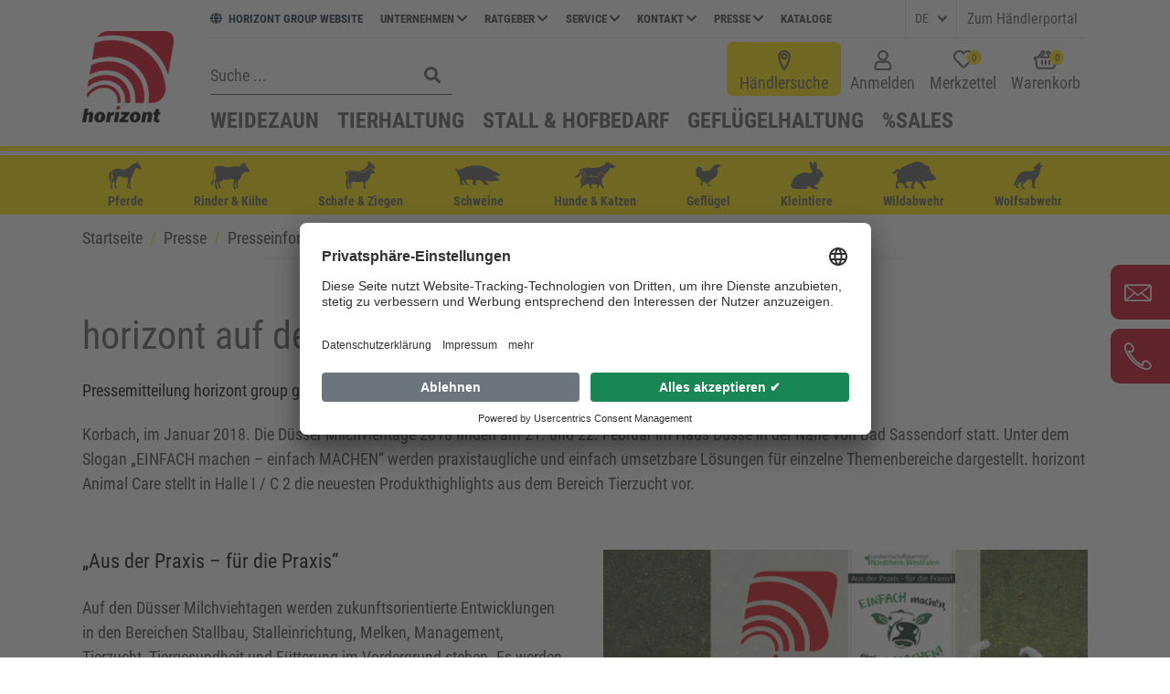

--- FILE ---
content_type: text/html; charset=UTF-8
request_url: https://animalcare.horizont.com/de/c-presse/presseinformationen/18_01_duesser-milchviehtag
body_size: 47144
content:
<!DOCTYPE html>
<html lang="de" class="animal-care coreshop-enabled show-submenu de">
<head>
    <meta charset="UTF-8">
    <meta name="viewport" content="width=device-width, initial-scale=1, shrink-to-fit=no">
        <style>
        :root {
    --color-primary: #5a5a5a;
    --color-primary-darken-25: #444444;
    --color-primary-lighten-25: #848484;
    --color-primary-lighten-35: #949494;
    --color-secondary: #ffe200;
    --color-secondary-darken-5: #f3d700;
    --color-secondary-darken-10: #e6cc00;
    --color-secondary-darken-12: #e1c700;
}
    </style>

            <meta name="msapplication-TileColor" content="#ffe200">
    
                        <link rel="alternate" href="https://animalcare.horizont.com/en/c-press/press-information/18_01_duesser-milk-cattle-day" hreflang="en" />
                                <link rel="alternate" href="https://animalcare.horizont.com/de/c-presse/presseinformationen/18_01_duesser-milchviehtag" hreflang="de" />
                            <link rel="alternate" href="https://animalcare.horizont.com/de/c-presse/presseinformationen/18_01_duesser-milchviehtag" hreflang="x-default" />
                        
    
            <link rel="apple-touch-icon" sizes="180x180" href="/build/images/apple-icon-180x180.e9ed30ce.png">
        <link rel="icon" type="image/png" sizes="32x32" href="/build/images/favicon-32x32.465072d8.png">
        <link rel="icon" type="image/png" sizes="16x16" href="/build/images/favicon-32x32.465072d8.png">
        
            <meta name="theme-color" content="#ffe200">
                    <meta name="description" content="Unter dem Slogan „EINFACH machen – einfach MACHEN“ werden praxistaugliche und einfach umsetzbare Lösungen für einzeln...">
        <meta name="country" content="de">
        <!-- microdata not possible -->

    <title>Presseinformation: horizont auf den Düsser Milchviehtagen</title>

    
        <meta name="viewport" content="width=device-width,initial-scale=1">
            <link rel="stylesheet" href="/build/468.6e62cffa.css"><link rel="stylesheet" href="/build/app.8a0ced61.css">
            
    <link rel="canonical" href="https://animalcare.horizont.com/de/c-presse/presseinformationen/18_01_duesser-milchviehtag">    <script>
</script>
<!-- Google Tag Manager -->
<script>(function(w,d,s,l,i){w[l]=w[l]||[];w[l].push({'gtm.start':
new Date().getTime(),event:'gtm.js'});var f=d.getElementsByTagName(s)[0],
j=d.createElement(s),dl=l!='dataLayer'?'&l='+l:'';j.async=true;j.src=
'https://www.googletagmanager.com/gtm.js?id='+i+dl;f.parentNode.insertBefore(j,f);
})(window,document,'script','dataLayer','GTM-5H63PFF');</script>
<!-- End Google Tag Manager -->
<script>
    
            var _ptg = _ptg || {};
    _ptg.options = _ptg.options || {};

    
            
    </script>


    <script src="/bundles/pimcorecore/js/targeting.js" async></script></head>

<body class=" " style="" data-editmode="0">


<!-- Google Tag Manager (noscript) -->
<noscript><iframe src="https://www.googletagmanager.com/ns.html?id=GTM-5H63PFF"
height="0" width="0" style="display:none;visibility:hidden"></iframe></noscript>
<!-- End Google Tag Manager (noscript) -->


<svg xmlns="http://www.w3.org/2000/svg" style="display: none;">
    <defs>
        <symbol id="horizont_logo" viewBox="0 0 123.473 121.5">
    <g transform="translate(-389.861 -34.5)">
        <path id="Path_1" data-name="Path 1" d="M488.65,158.677a3.2,3.2,0,0,1-3.048,2.612,2.15,2.15,0,0,1-2.175-2.612,3.215,3.215,0,0,1,3.049-2.609,2.151,2.151,0,0,1,2.173,2.609" transform="translate(-48.56 -22.053)" fill="#c80019"/>
        <path id="Path_2" data-name="Path 2" d="M453.72,159.168l-1.046,6.252a4.754,4.754,0,0,1,6.462-1.222,3.017,3.017,0,0,1,1.162,2.7,11.862,11.862,0,0,1-.166,1.8l-1.405,8.362h-5.035L455,169.224c.112-.66.171-1.045.171-1.152,0-.715-.429-1.066-1.279-1.066a1.6,1.6,0,0,0-.928.268,1.846,1.846,0,0,0-.568.621,5.08,5.08,0,0,0-.359,1.329l-1.307,7.838h-5.04l2.988-17.894Z" transform="translate(-55.831 -21.455)" />
        <path id="Path_3" data-name="Path 3" d="M465.786,176.756a6.794,6.794,0,0,1-4.647-1.646,5.656,5.656,0,0,1-1.884-4.489,7.673,7.673,0,0,1,2.185-5.626,7.428,7.428,0,0,1,5.512-2.2,6.643,6.643,0,0,1,4.832,1.726,5.67,5.67,0,0,1,1.789,4.249,7.586,7.586,0,0,1-2.3,5.877,7.832,7.832,0,0,1-5.488,2.109m.209-3.224c.919,0,1.544-.682,1.868-2.042a15.166,15.166,0,0,0,.494-3.426c0-1.4-.507-2.1-1.522-2.1-.9,0-1.525.692-1.868,2.089a14.926,14.926,0,0,0-.516,3.416q0,2.061,1.545,2.059" transform="translate(-53.215 -20.756)" />
        <path id="Path_4" data-name="Path 4" d="M474.243,163.13h4.415l-.532,3.2q1.383-3.582,4.219-3.587a3.938,3.938,0,0,1,.618.064l-.59,4.721c-.453-.033-.755-.043-.905-.043a3.313,3.313,0,0,0-2.406.762,5.051,5.051,0,0,0-1.093,2.722l-.9,5.406h-5.04Z" transform="translate(-50.751 -20.766)" />
        <path id="Path_5" data-name="Path 5" d="M488.195,163.067l-2.219,13.243h-5.144l2.219-13.243Z" transform="translate(-49.053 -20.703)" />
        <path id="Path_6" data-name="Path 6" d="M499.07,172.994l-.549,3.316H486.669l.5-2.977,6.587-7.051h-4.961l.539-3.215h11.405l-.433,2.558-6.935,7.37Z" transform="translate(-47.928 -20.703)" />
        <path id="Path_7" data-name="Path 7" d="M504.992,176.756a6.788,6.788,0,0,1-4.647-1.646,5.651,5.651,0,0,1-1.883-4.489,7.671,7.671,0,0,1,2.183-5.626,7.429,7.429,0,0,1,5.512-2.2,6.652,6.652,0,0,1,4.836,1.726,5.664,5.664,0,0,1,1.788,4.249,7.583,7.583,0,0,1-2.3,5.877,7.826,7.826,0,0,1-5.487,2.109m.209-3.224q1.38,0,1.869-2.042a15.068,15.068,0,0,0,.49-3.426c0-1.4-.5-2.1-1.52-2.1-.9,0-1.524.692-1.867,2.089a14.818,14.818,0,0,0-.519,3.416q0,2.061,1.546,2.059" transform="translate(-45.653 -20.756)" />
        <path id="Path_8" data-name="Path 8" d="M513.45,163.13h4.614l-.353,2.154a3.587,3.587,0,0,1,1.76-1.936,5.584,5.584,0,0,1,2.565-.608,4.108,4.108,0,0,1,2.742.892,2.926,2.926,0,0,1,1.048,2.345,8.6,8.6,0,0,1-.131,1.35l-1.511,9.046h-5.044l1.338-7.959a7.944,7.944,0,0,0,.133-1.012c0-.742-.392-1.114-1.182-1.114q-1.583,0-1.94,2.128l-1.336,7.957h-4.919Z" transform="translate(-43.189 -20.766)" />
        <path id="Path_9" data-name="Path 9" d="M534.275,163.716l-.582,3.381H531.3l-.787,4.72a7.075,7.075,0,0,0-.125.882q0,.972,1.236.971a6.145,6.145,0,0,0,1.245-.156l-.576,3.446a13.033,13.033,0,0,1-2.716.3,5.349,5.349,0,0,1-2.391-.413,3.326,3.326,0,0,1-1.273-1.15,3.574,3.574,0,0,1-.487-1.965,14.265,14.265,0,0,1,.235-1.919l.779-4.72h-1.815l.568-3.381h1.824l.732-3.915,4.8-.1-.676,4.014Z" transform="translate(-40.607 -21.352)" />
        <path id="Path_10" data-name="Path 10" d="M563.483,88.388c-.061.544-.136,1.088-.234,1.657l-6.839,40.912c-.013-.025-.013-.062-.026-.086-9.363-30.945-37.239-52.44-73.612-52.44A92.839,92.839,0,0,0,462.3,80.757q5.121-8.107,16.981-8.113H548.78q16.528,0,14.7,15.744" transform="translate(-52.627 -38.144)" fill="#c80019"/>
        <path id="Path_11" data-name="Path 11" d="M495.432,156.669h-4.044c1.187-11.193-6.506-20.074-17.872-20.074-8.83,0-17.241,5.368-21.741,13.024a13.368,13.368,0,0,1-.817-2.337,16.022,16.022,0,0,1-.3-2.758c5.677-7.187,14.483-11.984,23.537-11.984,13.555,0,22.781,10.747,21.235,24.129" transform="translate(-54.873 -26.591)" fill="#c80019"/>
        <path id="Path_12" data-name="Path 12" d="M507.964,158.772h-6.926c2.065-16.6-9.449-29.869-26.2-29.869a35.9,35.9,0,0,0-23.363,9.042l.025-.162,1.546-9.177a44.361,44.361,0,0,1,23-6.975c20.642,0,34.631,16.647,31.91,37.141" transform="translate(-54.715 -28.695)" fill="#c80019"/>
        <path id="Path_13" data-name="Path 13" d="M525.917,161.69H514.069c3.128-23.858-13.432-43.2-37.451-43.2a48.251,48.251,0,0,0-22.806,5.8l2.2-13.159a60.542,60.542,0,0,1,22.608-4.626c30.6,0,51.659,24.736,47.294,55.185" transform="translate(-54.265 -31.613)" fill="#c80019"/>
        <path id="Path_14" data-name="Path 14" d="M554.335,147.97v.037l-.148.841c-.087.495-.173.977-.272,1.447a.044.044,0,0,1-.013.037,17.9,17.9,0,0,1-1.1,3.86,20.966,20.966,0,0,1-8.348,9.831,23.017,23.017,0,0,1-10.562,2.227h-2.61c4.947-33.813-18.192-61.257-52.179-61.257a67.24,67.24,0,0,0-22.522,4.118l2.585-15.423,1.323-7.556a83.637,83.637,0,0,1,22.325-3.265c39.8,0,68.8,27.727,71.51,64.966v.013a.489.489,0,0,1,.012.124" transform="translate(-53.731 -36.172)" fill="#c80019"/>
        <rect id="Rectangle_1" data-name="Rectangle 1" width="122.22" height="121.5" transform="translate(391.113 34.5)" fill="none"/>
    </g>
</symbol>

<symbol id="user_icon" viewBox="0 0 18.84 22.006">
    <path d="M16,22H2.8C1.3,22,0,20.7,0,19.2v-1.6c0-3.3,2.7-6.1,6.1-6.1h0.8l0.2,0.1c1.5,0.7,3.2,0.7,4.6,0l0.2-0.1h0.8
		c3.3,0,6,2.7,6,6.1v1.6C18.8,20.7,17.6,22,16,22z M6.1,13.6c-2.2,0-4.1,1.8-4.1,4.1v1.6C2,19.6,2.4,20,2.8,20H16
		c0.4,0,0.8-0.4,0.8-0.8v-1.6c0-2.2-1.8-4-4-4.1h-0.4c-1.9,0.8-4,0.8-5.9,0H6.1z M9.4,11.6L9.4,11.6c-1.6,0-3-0.6-4.1-1.7
		C4.2,8.8,3.6,7.4,3.6,5.8C3.6,2.6,6.2,0,9.4,0c3.2,0,5.8,2.6,5.8,5.8S12.6,11.6,9.4,11.6z M9.4,2C7.3,2,5.6,3.7,5.6,5.8
		c0,1,0.4,2,1.1,2.7s1.7,1.1,2.7,1.1v1l0-1c2.1,0,3.8-1.7,3.8-3.8S11.5,2,9.4,2z"/>
</symbol>

<symbol id="cart_icon">
    <g transform="translate(1 1.131)">
        <g>
            <path d="M19.3,19.5h-15c-1.5,0-2.7-1-3-2.5l-0.9-6.9C-0.4,9.9-1,9.1-1,8.2V7.6c0-1.1,0.9-2,2-2h2.3l4.1-5.7
			C7.8-0.6,8.4-0.9,9-1c0.6-0.1,1.1,0.1,1.6,0.5c0.5,0.3,0.8,0.9,0.9,1.5c0.1,0.6-0.1,1.3-0.4,1.7L9,5.6h5.8l-2.1-2.9
			c-0.4-0.5-0.5-1.1-0.4-1.7c0.1-0.6,0.4-1.2,1-1.5c0.5-0.3,1.1-0.5,1.7-0.4c0.6,0.1,1.2,0.4,1.5,1l4.2,5.6h2.3c1.1,0,1.9,0.9,1.9,2
			v0.7c0,0.9-0.6,1.7-1.4,1.9l-1,6.7C22.1,18.4,20.9,19.5,19.3,19.5z M1,7.6v0.6h1.2l1.1,8.5c0.1,0.5,0.5,0.8,1,0.8h15
			c0.5,0,1-0.3,1-0.8l1.2-8.4h1.2V7.6h-3.2l-4.8-6.4c-0.1-0.1-0.1-0.1-0.2-0.1c-0.1,0-0.2,0-0.3,0.1c0,0-0.1,0.1-0.1,0.1
			c0,0.1,0,0.2,0.1,0.3l4.4,6.1H5l4.5-6.1c0,0,0.1-0.1,0-0.2c0-0.1,0-0.1-0.1-0.2L9.4,1.1C9.3,1,9.3,1,9.2,1C9.1,1,9,1.1,9,1.1
			L4.3,7.6H1z"/>
        </g>
        <g transform="translate(6.471 8.892)">
            <path d="M1.5,0.4L1.5,0.4c0.6,0,1,0.4,1,1v4c0,0.6-0.4,1-1,1l0,0c-0.6,0-1-0.4-1-1v-4C0.5,0.9,0.9,0.4,1.5,0.4z"/>
            <path d="M5.5,0.4L5.5,0.4c0.6,0,1,0.4,1,1v4c0,0.6-0.4,1-1,1l0,0c-0.6,0-1-0.4-1-1v-4C4.5,0.9,4.9,0.4,5.5,0.4z"/>
            <path d="M9.5,0.4L9.5,0.4c0.6,0,1,0.4,1,1v4c0,0.6-0.4,1-1,1l0,0c-0.6,0-1-0.4-1-1v-4C8.5,0.9,8.9,0.4,9.5,0.4z"/>
        </g>
    </g>
</symbol>

<symbol id="heart_icon" viewBox="0 0 22 22">
    <path d="M20.2,1.4c-2.7-2.1-6.5-1.8-8.9,0.7C8.9-0.4,5-0.7,2.4,1.4C-0.5,3.8-0.8,8,1.6,10.8
	c0.1,0.1,0.2,0.2,0.3,0.4L9.6,19c0.9,0.9,2.4,0.9,3.3,0c0,0,0,0,0,0l7.7-7.9c2.6-2.6,2.5-6.8-0.1-9.4C20.4,1.6,20.3,1.5,20.2,1.4z
	 M19.1,9.7l-7.7,7.9c-0.1,0.1-0.2,0.1-0.3,0c0,0,0,0,0,0L3.4,9.7C1.6,7.9,1.7,5,3.5,3.3C3.6,3.2,3.6,3.1,3.7,3
	c1.8-1.4,4.4-1.2,6,0.5l1.5,1.6l1.5-1.6c1.6-1.7,4.2-1.9,6-0.5c1.9,1.6,2.1,4.5,0.5,6.4C19.2,9.5,19.2,9.6,19.1,9.7L19.1,9.7z"/>
</symbol>

<symbol id="heart_icon_full" viewBox="0 0 44 38.5">
    <path d="M44,11.6c0,7.8-4.5,12.6-21.3,26.2L22,38.5l-0.7-0.6C4.5,24.2,0,19.4,0,11.6C0,5.2,5.2,0,11.6,0
				C16.9,0,20,3,22,5.3C24,3,27.1,0,32.4,0C38.8,0,44,5.2,44,11.6z"/>
</symbol>

<symbol id="new_icon" viewBox="0 0 40 30">
    <g>
        <path d="M36,18.528C36,10.079,28.155,3.2,18.5,3.2S1,10.019,1,18.528c0,8.448,7.845,15.328,17.5,15.328a18.855,18.855,0,0,0,5.853-.905l8.931,2.414-1.75-6.638A14.217,14.217,0,0,0,36,18.528ZM13.793,23.234H11.56L9.569,19.614c-.543-1.026-1.147-2.233-1.629-3.319h-.06c.06,1.207.06,2.534.06,4.1v2.836H6.069V13.881H8.543l1.931,3.44a30.925,30.925,0,0,1,1.509,3.2h.06a38.972,38.972,0,0,1-.181-3.922V13.881h1.931S13.793,23.234,13.793,23.234Zm7.784,0H15.6V13.881H21.4v1.75H17.776v1.931h3.44v1.75h-3.44v2.233h3.862v1.69h-.06Zm9.112-4.1c0,2.9-1.448,4.284-3.922,4.284-2.353,0-3.741-1.328-3.741-4.284v-5.19h2.112v5.371c0,1.629.6,2.414,1.69,2.414s1.75-.784,1.75-2.414V13.941H30.69Z" />
    </g>
</symbol>

<symbol id="safeguards_icon" viewBox="0 0 35 35">
    <g>
        <path data-name="Path 154" d="M404.972,447.035A2.037,2.037,0,0,1,402.827,449a2.01,2.01,0,0,1-1.958-2.079,2.052,2.052,0,1,1,4.1.109Z" transform="translate(-382.748 -425.01)"/>
        <path data-name="Path 155" d="M390.374,446.975a2.047,2.047,0,1,1-2.053-2.04,2.047,2.047,0,0,1,2.053,2.04Z" transform="translate(-377.365 -425.008)"/>
        <path data-name="Path 156" d="M403.13,426.931a3.6,3.6,0,0,0-1.969-2.789,1.35,1.35,0,0,1-.458-.494c-.438-.607-.195-1.223-.134-1.84a.16.16,0,0,0,.048-.117.547.547,0,0,0,.1-.571h0a16.271,16.271,0,0,0-.165-4.226,5.925,5.925,0,0,0-2.384-4.035,7.7,7.7,0,0,0-2.608-1.172c-.047-.2-.261-.2-.412-.24-1.63-.438-3.2-1.056-4.86-1.4a1.157,1.157,0,0,1-.889-.607,2.03,2.03,0,0,0-2.443-.711l-.307.126a.525.525,0,0,0-.52.328c-.219.826-1.028.839-1.723,1.013-.162.04-.36-.021-.479.137-1.186.376-2.362.781-3.561,1.122a7.093,7.093,0,0,0-4.751,4.178,11.849,11.849,0,0,0-.829,6.752,1.629,1.629,0,0,1-.891,1.982,2.815,2.815,0,0,0-1.313,1.587,6.4,6.4,0,0,0,.724,5.971,3.366,3.366,0,0,0,1.238,1.153,1.577,1.577,0,0,1,.766.935,15.025,15.025,0,0,0,7.063,7.98,13.626,13.626,0,0,0,3.829,1.455c1.062.438,3.977-.237,4.367-.369a14.732,14.732,0,0,0,9.125-8.043,4.36,4.36,0,0,1,1.78-2.431,1.978,1.978,0,0,0,.582-.606A6.508,6.508,0,0,0,403.13,426.931Zm-26.057-3.414a8.221,8.221,0,0,1,3.081-2.2,15.059,15.059,0,0,1,3.906-1.22c.242-.044,1.192-.172,1.609-.2a20.131,20.131,0,0,1,6.885.465c.287.109,3.851,1.357,4.692,2.137a3.6,3.6,0,0,1,1.451,1.666,1.268,1.268,0,0,1-.212,1.45,1.5,1.5,0,0,1-1.552.17,33.662,33.662,0,0,1-3.4-1.508c-.733-.294-1.2-.78-5.5-1.214a13.329,13.329,0,0,0-5.407,1.077c-1.219.479-2.407,1.02-3.634,1.481-.684.257-1.436.561-2.1-.05C376.408,425.123,376.471,424.3,377.073,423.517Zm22.81,6.989a1.48,1.48,0,0,1-1.2.821c-.547.024-.691.305-.791.713a11.946,11.946,0,0,1-4.194,6.572,13.681,13.681,0,0,1-3.11,1.873,6.686,6.686,0,0,1-5.859-.09,12.592,12.592,0,0,1-7.194-8.387c-.109-.389-.211-.637-.721-.662a1.532,1.532,0,0,1-1.237-.785,4.5,4.5,0,0,1-.557-3.423c.057-.287.145-.391.482-.171.606.395,1.18.718,1.062,1.557-.076.536.453.875,1.094.889a.985.985,0,0,0,1.1-.966c-.057-.677.3-.888.94-1.094a17.345,17.345,0,0,0,2.6-1.062,11.657,11.657,0,0,1,11.065.1,15.936,15.936,0,0,0,2.4.974c.611.191.952.371.911,1.039a1.077,1.077,0,0,0,1.627.887.83.83,0,0,0,.577-.8,1.257,1.257,0,0,1,.9-1.412,4.08,4.08,0,0,0,.53-.379,4.91,4.91,0,0,1-.423,3.8Z" transform="translate(-372.151 -408.589)"/>
    </g>
</symbol>

<symbol id="dealers_icon" viewBox="0 0 35 35">
    <g>
        <path d="M39.687,26.262a3.958,3.958,0,0,0-2.532-3.649c-.372-.149-.3-.447-.3-.745V11.889c0-1.117-.223-1.415-1.34-1.713a45.141,45.141,0,0,0-7.075-1.117,47.231,47.231,0,0,0-14.448,1.117c-.894.223-1.192.6-1.192,1.564v10.2c0,.372-.074.521-.372.67a3.907,3.907,0,0,0-2.383,2.979,9.376,9.376,0,0,0,.3,4.543,4.625,4.625,0,0,0,1.787,2.458,1.543,1.543,0,0,1,.67.968,15.722,15.722,0,0,0,7.3,9.011c.968.6,5.139,1.713,6.181,1.266A14.87,14.87,0,0,0,36.335,34.38a4.57,4.57,0,0,1,1.415-2.16C39.612,30.656,39.836,28.5,39.687,26.262Zm-24.8-6.4c.074-1.34,0-1.34,1.415-1.638a44.682,44.682,0,0,1,8.192-.745,50.868,50.868,0,0,1,9.681.894c.372.074.6.223.6.67,0,1.638,0,1.564-1.489,1.266a46.5,46.5,0,0,0-17.575.149C14.962,20.6,14.888,20.453,14.888,19.858Zm21.671,9.83a1.348,1.348,0,0,1-1.192.968c-.521.074-.67.3-.819.819a13.429,13.429,0,0,1-5.883,8.564,6.485,6.485,0,0,1-7.6.074,13.2,13.2,0,0,1-6.032-8.788c-.074-.372-.149-.6-.6-.6a1.814,1.814,0,0,1-1.489-1.117,5.659,5.659,0,0,1-.372-3.5A1.259,1.259,0,0,1,13.473,25c.372-.074.521-.074.521.372v1.564a1.082,1.082,0,0,0,1.043,1.117c.6,0,1.192-.372,1.117-1.043-.149-1.117.447-1.34,1.266-1.638a7.63,7.63,0,0,0,3.128-1.936c.3-.3.447-.372.745,0a8.2,8.2,0,0,0,5.139,2.309,16.95,16.95,0,0,0,6.107-.67c.819-.223.819-.223.819.67v1.266A1.038,1.038,0,0,0,34.4,28.124a1.077,1.077,0,0,0,1.117-1.192V25.443c0-.447.223-.447.521-.372a1.305,1.305,0,0,1,.894.968A4.835,4.835,0,0,1,36.559,29.688Z" transform="translate(-9.892 -8.94)"/>
        <path d="M35.9,34.5a2.547,2.547,0,0,0-2.6,2.7,2.65,2.65,0,1,0,5.3-.1A2.663,2.663,0,0,0,35.9,34.5Z" transform="translate(-16.778 -16.294)"/>
        <path d="M24,34.5a2.65,2.65,0,1,0,2.7,2.7A2.647,2.647,0,0,0,24,34.5Z" transform="translate(-13.278 -16.294)"/>
    </g>
</symbol>

<symbol id="police_icon" viewBox="0 0 35 35">
    <g>
        <path d="M23.3,34.3a1.833,1.833,0,0,0-1.9,1.829,1.878,1.878,0,0,0,1.829,1.9A1.865,1.865,0,0,0,23.3,34.3Z" transform="translate(-13.321 -14.47)"/>
        <path d="M35.1,34.3a1.833,1.833,0,0,0-1.9,1.829,1.892,1.892,0,0,0,1.9,1.9,1.833,1.833,0,0,0,1.829-1.9A1.863,1.863,0,0,0,35.1,34.3Z" transform="translate(-16.819 -14.47)"/>
        <path d="M37.487,27.74a3.152,3.152,0,0,0-2.322-1.055,1.094,1.094,0,0,0-.633-1.829A51.775,51.775,0,0,0,24.118,23.8h-1.97a52.678,52.678,0,0,0-8.8,1.055,1.033,1.033,0,0,0-.7,1.618,10.6,10.6,0,0,0-1.829.774,6.216,6.216,0,0,0-.774,4.714A5.014,5.014,0,0,0,12.3,35.691c.281.141.281.422.422.7a14.907,14.907,0,0,0,5.77,7.81,12.194,12.194,0,0,0,4.573,2.04c.633.352,2.955-.211,3.377-.422a14.235,14.235,0,0,0,8.865-9.5,1.017,1.017,0,0,1,.493-.7C38.261,34.143,38.613,29.64,37.487,27.74Zm-2.392,5.136a1.363,1.363,0,0,1-1.2.915c-.493.07-.563.281-.7.7a12.5,12.5,0,0,1-5.7,8.232,6.138,6.138,0,0,1-7.036,0,13.155,13.155,0,0,1-5.7-8.091c-.141-.422-.211-.7-.774-.774-.7-.141-1.055-.7-1.337-1.337a5.532,5.532,0,0,1-.281-2.814,2.181,2.181,0,0,1,.422-.915.837.837,0,0,1,.774-.281c.211.07.07.422.141.633v1.337a1.023,1.023,0,0,0,2.04.07,6.739,6.739,0,0,0,0-1.2,23.748,23.748,0,0,0,3.377,1.126A19.252,19.252,0,0,0,31.365,29.5c.563-.281.633-.07.633.422v.352a1,1,0,0,0,.985,1.126c.633,0,1.055-.422,1.055-1.2V28.866c0-.493.211-.493.563-.422a1.147,1.147,0,0,1,.774.915A4.7,4.7,0,0,1,35.095,32.877Z" transform="translate(-9.918 -11.358)"/>
        <path d="M12.418,17.715c.211.422.493.493.915.281a33.788,33.788,0,0,1,10.906-1.829c.985.07,1.9.07,2.885.141a35.355,35.355,0,0,1,8.091,1.759c.281.07.422.141.633-.141.633-1.055,1.266-2.04,1.829-3.026a1.013,1.013,0,0,0-.633-1.548,14.575,14.575,0,0,1-3.659-2.111,66.471,66.471,0,0,0-5.77-4.151,6.3,6.3,0,0,0-5.91-.422A25.843,25.843,0,0,0,17.977,9.06a28.2,28.2,0,0,1-6.755,4.292c-.7.281-.844.915-.422,1.689C11.292,15.956,11.855,16.8,12.418,17.715Zm9.639-8.3a2.828,2.828,0,0,0,1.97-.563.258.258,0,0,1,.211-.07c.07,0,.141.07.211.07a2.48,2.48,0,0,0,1.829.563c.422,0,.563.211.352.563a1.749,1.749,0,0,0-.141,1.759c.422,1.266.141,1.759-1.055,2.181a2.466,2.466,0,0,1-2.322,0c-1.2-.352-1.478-.985-1.055-2.252a1.8,1.8,0,0,0-.141-1.689C21.706,9.693,21.636,9.412,22.058,9.412Z" transform="translate(-10.109 -6.117)"/>
    </g>
</symbol>

<symbol id="firefighter_icon" viewBox="0 0 39.602 35">
    <g>
        <path d="M24.6,34.3a2.606,2.606,0,0,0-2.7,2.6,2.669,2.669,0,0,0,2.6,2.7,2.65,2.65,0,1,0,.1-5.3Z" transform="translate(-8.267 -15.195)"/>
        <path d="M36.4,34.3a2.606,2.606,0,0,0-2.7,2.6,2.689,2.689,0,0,0,2.7,2.7,2.65,2.65,0,0,0,0-5.3Z" transform="translate(-12.37 -15.195)"/>
        <path d="M39.721,23.271a3.91,3.91,0,0,0-1.095-.753,15.836,15.836,0,0,0-3.831-1.3c-.41-.068-.616-.205-.616-.684a11.9,11.9,0,0,0-.41-3.079C32.675,12.6,30.075,8.9,25.286,6.989c-.342-.137-.342-.41-.342-.684,0-1.095-.41-1.505-1.505-1.505h-5.2c-1.095,0-1.505.41-1.505,1.505a.678.678,0,0,1-.547.753,11.519,11.519,0,0,0-3.831,2.326C9.073,12.325,7.7,16.156,7.431,20.466c0,.479-.137.684-.616.753a13.119,13.119,0,0,0-3.284,1.026A4.047,4.047,0,0,0,1,24.776v.547a3.849,3.849,0,0,0,2.258,2.463A17.183,17.183,0,0,0,7.02,28.949a10.621,10.621,0,0,0,1.437.274H9.552c.068.068.205.137.274.205.274.137.274.41.41.684a14.494,14.494,0,0,0,5.61,7.594,11.856,11.856,0,0,0,4.447,1.984c.616.342,2.873-.205,3.284-.41a13.841,13.841,0,0,0,8.62-9.236.989.989,0,0,1,.479-.684c.068-.068.137-.068.205-.137h.342a31.038,31.038,0,0,0,3.626-.821A7.518,7.518,0,0,0,39.79,26.9,2.365,2.365,0,0,0,39.721,23.271ZM17.145,12.462a5.725,5.725,0,0,0,3.421-1.3.848.848,0,0,1,1.163,0,6.08,6.08,0,0,0,3.215,1.3c.821.068.958.205.958,1.642a7.24,7.24,0,0,1-3.968,6.089,1.611,1.611,0,0,1-1.573,0,7.483,7.483,0,0,1-3.968-6.91C16.393,12.736,16.666,12.462,17.145,12.462Zm14.709,14.3a1.188,1.188,0,0,1-1.026.753h-.068c-.41.068-.547.274-.616.684a12.154,12.154,0,0,1-5.541,8,5.968,5.968,0,0,1-6.841,0,12.791,12.791,0,0,1-5.541-7.867c-.137-.41-.205-.684-.753-.753-.068,0-.137-.068-.205-.068a2.012,2.012,0,0,1-.958-1.026c-.068-.068-.068-.205-.137-.274a6.084,6.084,0,0,1-.274-2.463c.137-.41.684-.205,1.026-.274.479-.137.342.274.342.547v.41c0,.137.068.205.137.342h0c.068.068.068.137.137.205a.621.621,0,0,0,.479.205h.068a1.029,1.029,0,0,0,.753-.274h0a.239.239,0,0,0,.068-.137.067.067,0,0,1,.068-.068c0-.068.068-.068.068-.137h0c0-.068.068-.205.068-.274v-.684c.137-.342.41-.41.889-.41a91.567,91.567,0,0,1,14.367.068c.342,0,.479.137.479.479v.616a.865.865,0,0,0,.479.684c.068,0,.068.068.137.068h.068a2.963,2.963,0,0,0,.342.068.871.871,0,0,0,.821-.479h0a2.024,2.024,0,0,0,.137-.684v-.342a.239.239,0,0,1,.137-.068,3.588,3.588,0,0,1,1.163.137c.137,0,.137.137.137.274A4.3,4.3,0,0,1,31.854,26.76Z" transform="translate(-1 -4.8)"/>
    </g>
</symbol>

<symbol id="industry_icon" viewBox="0 0 35 35">
    <g>
        <path d="M35.709,19.5c1-.2,1.261-.531,1.261-1.593V15.785a2.252,2.252,0,0,0-1.726-2.456,1.36,1.36,0,0,1-1-1.062A9.771,9.771,0,0,0,27.081,4.9c-.332-.066-.465-.2-.465-.531-.066-.8-.4-1.195-1.195-1.195q-2.987-.1-5.973,0a1.15,1.15,0,0,0-1.195,1.195c0,.332-.133.465-.465.6a9.789,9.789,0,0,0-7.168,7.3,1.605,1.605,0,0,1-1.062,1.195A2.133,2.133,0,0,0,7.9,15.851v1.327c0,1.925,0,1.925,1.792,2.522h.066c.265.066.4.133.2.4a5.863,5.863,0,0,0-.73,4.447,4.729,4.729,0,0,0,2.124,3.518c.265.133.265.4.4.664a14.061,14.061,0,0,0,5.442,7.367,11.5,11.5,0,0,0,4.314,1.925c.6.332,2.787-.2,3.186-.4a13.428,13.428,0,0,0,8.362-8.96A.959.959,0,0,1,33.518,28c2.389-1.46,2.655-5.708,1.593-7.5C34.779,19.767,34.779,19.767,35.709,19.5Zm-2.721,5.907a1.285,1.285,0,0,1-1.128.863c-.465.066-.531.265-.664.664A11.791,11.791,0,0,1,25.82,34.7a5.79,5.79,0,0,1-6.637,0,12.409,12.409,0,0,1-5.376-7.632c-.133-.4-.2-.664-.73-.73-.664-.133-1-.664-1.261-1.261a5.219,5.219,0,0,1-.265-2.655,2.057,2.057,0,0,1,.4-.863.79.79,0,0,1,.73-.265c.2.066.066.4.133.6v1.261a.965.965,0,0,0,1.925.066,6.356,6.356,0,0,0,0-1.128,22.4,22.4,0,0,0,3.186,1.062,18.16,18.16,0,0,0,11.548-.929c.531-.265.6-.066.6.4v.332A.947.947,0,0,0,31,24.015c.6,0,1-.4,1-1.128V21.625c0-.465.2-.465.531-.4a1.082,1.082,0,0,1,.73.863A4.772,4.772,0,0,1,32.987,25.408Zm.531-7.7a24.967,24.967,0,0,0-3.584,1.659,15.9,15.9,0,0,1-14.668.133,27.414,27.414,0,0,0-4.513-1.991c-.265-.066-.332-.2-.332-.465V16.78c-.066-.73,0-1.261.863-1.526A2.478,2.478,0,0,0,12.878,13.2,8.143,8.143,0,0,1,14.8,9.347a8.145,8.145,0,0,1,2.987-1.991c.465-.2.531,0,.531.4,0,2.787,0,5.509-.066,8.3,0,.929.4,1.46,1.128,1.46a1.135,1.135,0,0,0,1.195-1.261v-5.11h0V6.1c0-.4.066-.6.531-.6a16,16,0,0,0,2.522,0c.531,0,.6.133.6.6V16.183c0,.863.4,1.261,1.128,1.327.73,0,1.195-.531,1.195-1.394,0-2.787,0-5.509-.066-8.3,0-.531.066-.664.6-.465a7.315,7.315,0,0,1,4.579,4.978c.4,1.46,1,2.655,2.522,3.119.265.066.2.2.2.4C34.713,17.311,34.713,17.311,33.518,17.71Z" transform="translate(-7.9 -3.125)"/>
        <path d="M24.1,34.3a2.606,2.606,0,0,0-2.7,2.6A2.669,2.669,0,0,0,24,39.6,2.734,2.734,0,0,0,26.7,37,2.81,2.81,0,0,0,24.1,34.3Z" transform="translate(-13.065 -14.781)"/>
        <path d="M35.9,34.3a2.606,2.606,0,0,0-2.7,2.6,2.689,2.689,0,0,0,2.7,2.7,2.606,2.606,0,0,0,2.6-2.7A2.647,2.647,0,0,0,35.9,34.3Z" transform="translate(-17.58 -14.781)"/>
    </g>
</symbol>

<symbol id="horse_icon" viewBox="0 0 33.974 28.927">
    <path transform="translate(-0.046 -5.092)" d="M32.978,10.1c-.534-.767-1.891-2.138-2.486-3.017a1.374,1.374,0,0,0,.389-1.6c-.38.154-.519.869-1.005,1.15.019-.562.392-.986.281-1.539C29.206,5.265,29,6.541,29,6.541a12.355,12.355,0,0,0-4.73,1.773c-2.155,1.448-3.065,3.083-3.679,3.5a11.657,11.657,0,0,1-1.992.7,5.728,5.728,0,0,1-2.968,1.1c-1.692.064-3.869-.919-6.072-1.039A11.764,11.764,0,0,0,4.27,13.72,6.814,6.814,0,0,0,.9,16.374c-.842,1.444-1,4.321-.749,6.35a12.906,12.906,0,0,0,1.049,3.655A11.29,11.29,0,0,0,2.5,22.771c.222-1.772-.152-3.841-.084-5.08a3.9,3.9,0,0,1,.664-2.414,1.339,1.339,0,0,1,.881-.4,3.988,3.988,0,0,0-.605,1.894c-.086,1.174.722,3.849.772,4.56a4.672,4.672,0,0,1-.554,2.5c-.46.831-1.19,1.379-1.279,1.679s.026,1.61-.146,2.81-.615,2.33-.679,2.763a1.512,1.512,0,0,0,.09.77.5.5,0,0,1,.416.035.977.977,0,0,1,.2.827c-.055.212-.288.379-.327.555a.822.822,0,0,0,.3.648,4.056,4.056,0,0,0,1.666.015c.072-.141-.443-.956-.6-1.413A4.11,4.11,0,0,1,3.027,31.4a7.033,7.033,0,0,1-.092-.955,15.867,15.867,0,0,1,.443-2.627,5.382,5.382,0,0,1,.6-1.051c.2-.346.374-.823.616-1.147s.686-.627,1.084-1.133a4.512,4.512,0,0,0,.4-.631,2.8,2.8,0,0,1-.778,1.785,2.3,2.3,0,0,0,.04,1.085,24.5,24.5,0,0,1,.56,2.485c.152,1.1.049,2.08.1,2.4a1.312,1.312,0,0,0,.289.586.48.48,0,0,1,.361-.05.645.645,0,0,1,.377.522c-.006.143-.158.251-.164.4A.841.841,0,0,0,7.3,33.6a4.519,4.519,0,0,0,1.576-.035c.059-.109-.205-.506-.453-.835a9.19,9.19,0,0,1-.855-1,4.87,4.87,0,0,1-.16-.733c-.071-.27-.194-.429-.288-.779a14.8,14.8,0,0,1-.254-2.444,6.113,6.113,0,0,1,.24-1.22c.079-.339.1-.648.207-.969s.422-.772.6-1.3a17.982,17.982,0,0,1,.523-1.8,13.146,13.146,0,0,0,1.273-2.236c.8-.1,2.377.637,3.7,1.025a19.326,19.326,0,0,0,4.307.771,22.182,22.182,0,0,0,2.29-.009,10.66,10.66,0,0,1-.051,2.311c-.041.737.033,1.448-.013,1.867s-.155.653-.214,1.051-.015.824-.094,1.288S19.077,30.53,19.015,31a1.827,1.827,0,0,0,.027.739.541.541,0,0,1,.363.115.958.958,0,0,1,.242.713c-.041.185-.282.331-.268.509s.3.441.489.507,1.4.116,1.466-.032-.195-.538-.415-.86a3.9,3.9,0,0,1-.6-.947,1.759,1.759,0,0,1-.025-.821,16.652,16.652,0,0,1,.315-2.112,6.269,6.269,0,0,0,.46-1.437c.029.4.145.634.167,1.057s-.283,2.908-.264,3.25a1.718,1.718,0,0,0,.2.67.593.593,0,0,1,.4-.024,1,1,0,0,1,.4.627c-.005.16-.143.293-.159.447a.687.687,0,0,0,.329.533,4.891,4.891,0,0,0,1.663.023c.057-.113-.158-.509-.4-.819a9.381,9.381,0,0,1-.915-1.062,4.551,4.551,0,0,1-.138-.647,4.032,4.032,0,0,1-.211-.647,11.621,11.621,0,0,1,.023-2.074c.071-.471.252-.856.314-1.267s-.014-.916.1-1.727.494-2.062.638-2.7a11.227,11.227,0,0,0,.2-1.27A3.347,3.347,0,0,0,24.6,20.309a21.58,21.58,0,0,0,.53-2.716c.15-.415.924-1.5,1.521-2.714a30.47,30.47,0,0,1,1.365-2.908,1.85,1.85,0,0,1,.808-.423,7.037,7.037,0,0,0,.9.181c.171.055.435.266.906.507s1.309.525,1.47.663.2.429.328.532a.909.909,0,0,0,.63.03.433.433,0,0,0,.178-.169.752.752,0,0,0,.447-.187c.146-.166.141-.462.181-.616s.179-.32.143-.506A9.085,9.085,0,0,0,32.978,10.1Zm-2.3-1.14c-.086.056-.218,0-.3-.116a.23.23,0,0,1,.013-.318c.083-.055.214,0,.292.118A.231.231,0,0,1,30.679,8.961Z"/>
</symbol>

<symbol id="cow_icon" viewBox="0 0 33.963 24.017">
    <path transform="translate(-0.056 -10.003)" d="M33.33,16.982c-.219-.216-.4-.555-.7-.924a4.412,4.412,0,0,1-.67-.825c-.089-.231,0-.5-.137-.8s-.625-.529-.966-.983a8.207,8.207,0,0,1-.488-.922c.563-.5,1.277-.439,1.515-1.588-.713,1.07-1.476.446-2.225,1.2a2.3,2.3,0,0,0-.97-.025.6.6,0,0,0-.162.082c-.049-.664,1.009-.637,1.613-2.195-1.189,1.347-3.084.714-2.432,2.512a2.235,2.235,0,0,0-1.917-.2,1.286,1.286,0,0,0,1.236,1c-1.027.4-1.174.923-1.909,1.064s-1.934-.383-3.25-.327-2.166.5-3.606.684a21.946,21.946,0,0,1-5.363-.052c-1.614-.248-2.4-.676-3.8-.844s-3.992-.06-4.873.582a5.143,5.143,0,0,0-1.821,3.229C1.919,20,2.616,22.3,2.188,24.3S.605,27.016.241,28.255a5.217,5.217,0,0,0-.079,2.417,3.611,3.611,0,0,1,.479-1.68A5.386,5.386,0,0,0,.4,31.343C.685,30,1.17,29.822,1.444,28.571a3.225,3.225,0,0,1-.586,1.782,1.935,1.935,0,0,0,.892-1.081,11.464,11.464,0,0,0,.527-2.941c.085-.629.3-1.278.411-2.6s-.058-4.035.228-5.386a5.073,5.073,0,0,1,.807-2A12.2,12.2,0,0,0,3.691,19c.142,1.451.822,3.5.853,4.388a4.716,4.716,0,0,1-.474,2.3,11.491,11.491,0,0,1-.838,1.137,2.109,2.109,0,0,0,0,.947c.051.305.168.741.245,1.09a6.708,6.708,0,0,1,.166,1.491c.021.8-.059,1.178-.015,1.58a1.582,1.582,0,0,0,.143.583s.4-.161.474.156-.3.5-.3.5a1.286,1.286,0,0,0,.288.647,2.132,2.132,0,0,0,1.478.116l-.221-.345a2,2,0,0,1,.553.149,2.005,2.005,0,0,0-.711-1.212,2.063,2.063,0,0,0-.047-.6,11.018,11.018,0,0,1-.395-1.343,3.962,3.962,0,0,1,.021-1.562,9.3,9.3,0,0,1,.351-1.3c.064-.2.147-.436.243-.67.009.039.018.081.028.12.08.3.235.721.344,1.059a7,7,0,0,1,.3,1.45c.1.769.058,1.137.137,1.53a1.714,1.714,0,0,0,.2.563s.37-.156.476.154-.24.485-.24.485a1.415,1.415,0,0,0,.342.631,2.137,2.137,0,0,0,1.446.108l-.249-.331a2.2,2.2,0,0,1,.554.145A2.2,2.2,0,0,0,8.04,31.79a2.231,2.231,0,0,0-.105-.59,12.054,12.054,0,0,1-.514-1.3,3.86,3.86,0,0,1-.129-1.517A8.863,8.863,0,0,1,7.5,27.122a.323.323,0,0,1,.008-.033.713.713,0,0,1,.272.137c.153.16.058.748.29.73s.051-.743.291-.773.248.745.478.677-.067-.8.144-.883.378.739.6.626-.164-.788.044-.9.463.571.663.438-.19-.581-.163-.833c.015-.154.251-.346.445-.91a12.154,12.154,0,0,0,2.882.507c3.095.137,4.45-.914,6.645-.67-.007.711.1,1.069.064,1.7s-.211.982-.254,1.46.069.744.052,1.442-.277,1.677-.293,2.058a1.43,1.43,0,0,0,.073.583s.367-.086.443.189-.3.47-.3.47a1.514,1.514,0,0,0,.2.63,2.171,2.171,0,0,0,1.578.187,1.44,1.44,0,0,1-.162-.282,1.989,1.989,0,0,0,.513.078,3.674,3.674,0,0,0-.666-1.058c-.024-.3-.233-.363-.3-.563s.008-.3.008-.621a7.847,7.847,0,0,1-.02-1.578,8.236,8.236,0,0,1,.418-1.25c.115-.4.139-.913.307-1.455a5.565,5.565,0,0,1,.477-1.034c0,.055,0,.107,0,.155-.01.611-.138.953-.146,1.421s.121.717.155,1.4-.149,1.628-.141,2a1.521,1.521,0,0,0,.114.566s.35-.084.441.18-.254.457-.254.457a1.641,1.641,0,0,0,.239.611,2.19,2.19,0,0,0,1.552.182,1.386,1.386,0,0,1-.182-.272,2.054,2.054,0,0,0,.506.075,3.907,3.907,0,0,0-.722-1.029c-.047-.3-.25-.351-.333-.544s-.009-.288-.032-.6a7.613,7.613,0,0,1-.134-1.532,7.924,7.924,0,0,1,.32-1.209c.079-.392.072-.891.195-1.413.024-.1.054-.186.083-.278a2.527,2.527,0,0,0,1.293-.881,6.9,6.9,0,0,0,1.077-1.792,14.035,14.035,0,0,1,.743-1.983c.342-.538,1.22-1.053,1.593-2.239.663.22,1.261-.231,1.555-.308a8.541,8.541,0,0,1,1-.068c.372-.042.665-.181.829-.123s.132.232.295.315.824-.087.887-.411a.6.6,0,0,0,.416-.04,1.789,1.789,0,0,0,.408-1.163C33.92,17.37,33.553,17.2,33.33,16.982Zm-2.837-1.7a.246.246,0,0,1-.358-.061.31.31,0,0,1-.039-.4.241.241,0,0,1,.355.06A.313.313,0,0,1,30.493,15.281Z" />
</symbol>

<symbol id="sheep_icon" viewBox="0 0 28.244 25.948">
    <g>
        <path d="M28.27,7.04a3.368,3.368,0,0,1-.02.79c-.04-.08-.09-.2-.16-.23s-.5-.62-.89-1.08c-.54-.62-1.41-1.28-1.47-1.53s-.11-.46-.3-.54a4.288,4.288,0,0,1-.76-.34.947.947,0,0,0-.22-.07,1.431,1.431,0,0,0,.01-.28c-.01-.08-.04-.12-.07-.13a1.861,1.861,0,0,0-.06-.38c-.11-.48-.24-.08-.24-.08s-.05.17-.13.45A2.349,2.349,0,0,0,21.24,2.5a4.042,4.042,0,0,0-.89.33c-.09.07-.09.1.49.04a1.468,1.468,0,0,1,1.47.62,2.05,2.05,0,0,0-.77.04,3.287,3.287,0,0,0-.7.28c-.06.05-.06.07.39.02a1.176,1.176,0,0,1,1.16.51,7.822,7.822,0,0,0-.98,1.31c-.71.9-1.42,1.83-1.83,2.36A15.4,15.4,0,0,1,18.3,9.46c-.42.39-1.36.31-2.25,1.01-.98.75-3.26.58-4.97.44-1.41-.12-3-.33-4.95-.55a7.32,7.32,0,0,0-3.76,1.07,3.972,3.972,0,0,0-.91.77,1.6,1.6,0,0,0-.21-.05,1.008,1.008,0,0,1-.83-.99c-.04-.44-.23.09-.23.09a1.937,1.937,0,0,0-.13,1A1.4,1.4,0,0,0,.85,13.5a4.948,4.948,0,0,0-.08,1.79,21.33,21.33,0,0,1,.58,2.62,9.965,9.965,0,0,1-.18,1.7,4.845,4.845,0,0,1-.53,1.6,1,1,0,0,0,.05.89,16.354,16.354,0,0,1,.32,3.08c.02.49-.14,1.7.06,1.82s.24.02.29-.12.19.13.21.34c.01.13-.05.65.1.66.16.22.19.37.4.42a2.833,2.833,0,0,0,.6.05c.42,0,.87-.05.83-.18a.23.23,0,0,0,.11-.04v-.01l.01-.01-.05-.16a.035.035,0,0,1-.01-.02c-.1-.16-.23-.22-.45-.52a.037.037,0,0,0,.01-.03.133.133,0,0,0-.03-.07c0-.01-.01-.02-.02-.04a.219.219,0,0,1-.03-.05c-.1-.15-.28-.35-.36-.46a4.32,4.32,0,0,1-.54-2.21,8.015,8.015,0,0,1,.22-2.15c.15.7.34,1.63.39,1.99.07.45-.13,1.63.07,1.74s.22.04.28-.15c.02-.04.03-.06.05-.06V25.9a7.779,7.779,0,0,0-.05-.78c-.02-.15-.03-.32-.04-.48-.04-.65-.05-.81-.13-1.46a1.26,1.26,0,0,1,.31-1.19,3.265,3.265,0,0,0,.25-.4.359.359,0,0,1-.02-.11.569.569,0,0,0-.2-.41.718.718,0,0,1-.14-.2,1.283,1.283,0,0,1-.08-.31c-.01-.06-.01-.1-.03-.12-.14-.18-.12-.27-.09-.35A.094.094,0,0,0,2.92,20a.173.173,0,0,0-.03-.04.263.263,0,0,1-.13-.27c0-.06-.03-.09-.08-.15a.432.432,0,0,1-.13-.34.383.383,0,0,0-.06-.3.368.368,0,0,1-.02-.39l.03-.05c.04-.07.05-.09,0-.16l-.03-.07a1.632,1.632,0,0,1-.09-.19.425.425,0,0,1,.04-.34l.03-.09a.289.289,0,0,0-.03-.24.944.944,0,0,1-.03-.09.631.631,0,0,1-.01-.36v-.04a.249.249,0,0,1,.01-.08v-.08a.814.814,0,0,0-.02-.09.964.964,0,0,1-.02-.12.856.856,0,0,1,.05-.26c.01-.01.01-.02.01-.04a.606.606,0,0,1-.35.08c-.05,0-.11-.04-.17-.12a.8.8,0,0,1-.11-.66,8.574,8.574,0,0,0,.46-1.34,1.994,1.994,0,0,1,.08-.38c.02-.05.03-.1.05-.16a1.229,1.229,0,0,1,.2-.48,3.632,3.632,0,0,1,.27-.42l.01-.02c.04-.04.16-.16.17-.18a2.4,2.4,0,0,1,.24-.22,1.756,1.756,0,0,0,.31-.3.662.662,0,0,1,.31-.21,1.649,1.649,0,0,0,.42-.26l.02-.01a1.9,1.9,0,0,1,1.26-.41,3.8,3.8,0,0,0,.84-.11,3.707,3.707,0,0,1,.54-.08,1.859,1.859,0,0,1,.42.05,1.092,1.092,0,0,0,.4.04.884.884,0,0,1,.43.09,1.235,1.235,0,0,0,.28,0h.33a1.312,1.312,0,0,1,.34.09,1.164,1.164,0,0,0,.75.06,1.018,1.018,0,0,1,.65.12l.04.02a1.875,1.875,0,0,0,.24,0,1.627,1.627,0,0,1,.24-.01.445.445,0,0,1,.23.07,1.09,1.09,0,0,0,.37.11,2.812,2.812,0,0,1,1.05.12.621.621,0,0,1,.1.03,3.137,3.137,0,0,0,.58-.06,1.993,1.993,0,0,1,.71,0,1.349,1.349,0,0,1,.24.08,1,1,0,0,0,.38.08c.08,0,.15-.01.22-.01a1.862,1.862,0,0,1,.62.03.418.418,0,0,0,.28.01,3.755,3.755,0,0,1,.61-.11,2.639,2.639,0,0,0,.86-.19l.02-.01a1.288,1.288,0,0,0,.15-.09c.17-.09.44-.23.6-.31a3.117,3.117,0,0,1,.96-.51,1.366,1.366,0,0,0,.21-.15,1.169,1.169,0,0,1,.46-.26c.02-.01.13-.06.25-.11.1-.05.21-.1.25-.12a1.971,1.971,0,0,1,.94-.58,1.287,1.287,0,0,1,.67-.33.854.854,0,0,0,.14-.11,1.4,1.4,0,0,1,.83-.35,1.286,1.286,0,0,1,.68-.16h.09a3.571,3.571,0,0,0,.12-.4.857.857,0,0,1,.03-.13,1.378,1.378,0,0,1,.06-.16c.08-.1.16-.09.21-.05a.639.639,0,0,1,.13.15,2.124,2.124,0,0,1,.12-.21.4.4,0,0,1,.13-.17.146.146,0,0,1,.21.02.78.78,0,0,1,.15.33.772.772,0,0,1,.02.15,3.043,3.043,0,0,1-.06.72v.04a1.148,1.148,0,0,1,.19.15,1.063,1.063,0,0,0,.11.09,2.273,2.273,0,0,0,.8-.05,1.526,1.526,0,0,1,.3-.03,2.916,2.916,0,0,1-.2.75.085.085,0,0,1,.05.03.593.593,0,0,1,.34.45.405.405,0,0,0,.08.13,1.612,1.612,0,0,0,.33.23l.06.01a1.366,1.366,0,0,0,.26-1.19,2.512,2.512,0,0,1-.04-.27,1.457,1.457,0,0,0,.74.03c.27-.08.12-.2.16-.2.16.02.23-.06.23-.15A9.647,9.647,0,0,0,28.27,7.04ZM25.18,6.01c-.08.05-.2,0-.28-.11s-.07-.25.02-.3c.07-.06.2-.01.27.12C25.27,5.82,25.26,5.97,25.18,6.01Z" />
        <path d="M27.99,12.14a3.19,3.19,0,0,1-.72-.69c-.05-.06-.09-.12-.14-.17l-.54-.48a.834.834,0,0,1-.12-.08,1.083,1.083,0,0,1-.33-.24l-.03-.06A.419.419,0,0,1,26,10.2a.42.42,0,0,0-.07-.15c-.03-.05-.07-.08-.05-.09l-.07-.02-.03-.01a.59.59,0,0,1-.13-.09.654.654,0,0,1-.2-.15.763.763,0,0,0-.08-.11.342.342,0,0,0-.18-.12l-.09-.04-.11-.07a1.748,1.748,0,0,1-.33-.28c-.03-.01-.2-.12-.2-.12l-.07-.17.01-.1.01-.05a3.486,3.486,0,0,0,.06-.61l-.02-.12-.16.29-.18.11-.13-.14a2.36,2.36,0,0,1-.21.52l-.04.05-.06.02a.808.808,0,0,1-.15.01H23.4a1.327,1.327,0,0,0-.53.15,1.072,1.072,0,0,0-.71.31l-.25.15a1.356,1.356,0,0,0-.64.31,1.948,1.948,0,0,0-.9.58c-.02.01-.53.23-.57.25a1.05,1.05,0,0,0-.36.22,1.243,1.243,0,0,1-.28.19,2.9,2.9,0,0,0-.92.49c-.16.07-.43.22-.61.31-.08.05-.14.08-.14.08a2.865,2.865,0,0,1-.99.24,3.794,3.794,0,0,0-.54.09.6.6,0,0,1-.22.04.554.554,0,0,1-.23-.04,1.174,1.174,0,0,0-.29-.03c-.09,0-.39.01-.53.02a1.475,1.475,0,0,1-.43-.1c-.06-.02-.12-.05-.17-.07a2.769,2.769,0,0,0-.33-.02c-.1,0-.2.01-.26.01a3.36,3.36,0,0,1-.61.08.73.73,0,0,1-.22-.03,3.2,3.2,0,0,0-.76-.13H11.9a2.015,2.015,0,0,0-.23.01,1.2,1.2,0,0,1-.49-.14.22.22,0,0,0-.13-.04h-.01a1.087,1.087,0,0,0-.18.01l-.18.01a.688.688,0,0,1-.25-.06.892.892,0,0,0-.41-.11H10a1.126,1.126,0,0,1-.37.06,1.6,1.6,0,0,1-.52-.1l-.13-.04c-.07-.02-.13-.04-.17-.05l-.48.01a.741.741,0,0,1-.27-.05.506.506,0,0,0-.2-.05l-.13.01a2.769,2.769,0,0,1-.41-.05,1.361,1.361,0,0,0-.36-.05,3.8,3.8,0,0,0-.53.09,4.483,4.483,0,0,1-.82.1,1.712,1.712,0,0,0-1.12.36,1.69,1.69,0,0,1-.51.3.461.461,0,0,0-.18.12,2.149,2.149,0,0,1-.35.33.56.56,0,0,1-.15.11H3.29c-.01.05-.04.08-.2.26-.02.03-.14.21-.28.43a1.249,1.249,0,0,0-.16.43.983.983,0,0,1-.05.16.977.977,0,0,0-.06.33,10.018,10.018,0,0,1-.48,1.38.551.551,0,0,0,.07.37,1.058,1.058,0,0,0,.23-.08l.09-.04.14-.02.14.07v.14a.518.518,0,0,1-.05.28c-.01.05-.03.09-.04.09H2.63a.487.487,0,0,1,.04.13H2.66a.638.638,0,0,1,.03.26l-.01.15a.35.35,0,0,0-.01.2l.04.1a.657.657,0,0,1-.01.52c-.03.07-.05.11-.04.13.03.07.06.13.1.22a.427.427,0,0,1-.02.49l.02.13a.622.622,0,0,1,.08.44c0,.05.01.07.07.13a.646.646,0,0,1,.16.39l.13.14a.379.379,0,0,1,.01.3l.04.09a.589.589,0,0,1,.1.26.856.856,0,0,0,.06.25.442.442,0,0,0,.08.09.963.963,0,0,1,.3.63l.02.13-.04.08a4.382,4.382,0,0,1-.3.48.958.958,0,0,0-.24.96l.02.16c.05.53.07.72.11,1.31l.03.46a5.851,5.851,0,0,1,.04,1.22,3.658,3.658,0,0,1-.08.48l-.03.11a.985.985,0,0,0-.02.17l.01.04a.36.36,0,0,1,.09-.05l.14-.02a.279.279,0,0,1,.17.05l.09.08.02.03a.54.54,0,0,1,.08.27l-.04.23h.01l-.01.08a.574.574,0,0,0-.01.12l.04.01v.06h.88c-.07-.12-.15-.21-.15-.23l-.08-.13v-.12l.01-.01a.613.613,0,0,0-.04-.06,1.54,1.54,0,0,1-.29-.62.449.449,0,0,1-.05-.19l-.02-.2c-.01-.1-.02-.23-.03-.4a1.366,1.366,0,0,0-.02-.19c-.02-.21-.04-.46-.05-.75a3.4,3.4,0,0,1,.06-1.02c.03-.1.06-.2.1-.3a1.537,1.537,0,0,1,.15-.32l.13-.24.22-.36.06.69s.02.29.04.42c.02.23.05.51.09.78l.03.21a4.307,4.307,0,0,1,.05.89,2.147,2.147,0,0,1-.06.45c-.02.07-.02.13-.03.17l-.07.15a.51.51,0,0,1,.31-.11h.02l.11.03.05.02.03.04a.539.539,0,0,1,.11.44c-.01.1-.01.18-.02.24v.06l.06.02.03.1a2.233,2.233,0,0,0,.3.02h.21c.14-.01.23-.02.29-.02a.991.991,0,0,0-.11-.17,1.252,1.252,0,0,1-.17-.31l-.02-.11a1.5,1.5,0,0,1-.35-.75c-.01-.06-.03-.17-.05-.33l-.02-.18a8.182,8.182,0,0,1-.12-1.64,3.08,3.08,0,0,1,.56-1.67l.25-.45.36-.44a.945.945,0,0,1,.87-.52,3.85,3.85,0,0,1,.68.08l.15.04a2.218,2.218,0,0,1,.64.22l.17.07a1.632,1.632,0,0,0,.4.05,2.507,2.507,0,0,1,.62.07,1.008,1.008,0,0,0,.25.05l.1-.02.12-.01a1.435,1.435,0,0,1,.31.05l.11.03a1.789,1.789,0,0,0,.43.03,1.576,1.576,0,0,0,.23-.03.918.918,0,0,1,.18-.01,7.073,7.073,0,0,1,.87.07l.12.01a1.355,1.355,0,0,0,.2.02l.1.01a1.438,1.438,0,0,0,.4-.07,1.849,1.849,0,0,1,.61-.12,2.76,2.76,0,0,0,.39-.09,1.921,1.921,0,0,1,.54-.11,1.875,1.875,0,0,0,.21.01h.03a.41.41,0,0,0,.11-.01.986.986,0,0,1,.23-.02l.27.01.04.04.12.14a.571.571,0,0,0,.2.22.675.675,0,0,1,.31.28c.01.02.09.08.3.13l.11.1.02.11a7.931,7.931,0,0,0,.1,1.36,7.279,7.279,0,0,1,.05,1.67l-.01.2a10.1,10.1,0,0,1-.12,1.2l-.03.24c-.01.07-.02.12-.02.15a.193.193,0,0,0,.03.1.3.3,0,0,1,.16-.05c.28,0,.29.32.3.65l.01.21c.01.1.02.2.64.2h.01a2.451,2.451,0,0,0,.25-.01h.27l.01-.05c-.01-.02-.13-.19-.13-.19l-.06-.11-.06-.11-.28-.25h.95v-.09a.488.488,0,0,0-.03-.07.6.6,0,0,1-.08-.13L19,27.02l-.03-.07v-.04a2.479,2.479,0,0,1-.34-.43.424.424,0,0,1-.06-.14,1.194,1.194,0,0,1-.09-.46.369.369,0,0,1-.02-.13l-.03-.31a6.68,6.68,0,0,1-.04-.71c-.01-.18-.02-.33-.02-.45,0-.15.01-.3.02-.47a3.2,3.2,0,0,1,.09-.7,1.963,1.963,0,0,0,.04-.33.662.662,0,0,0,.01-.15l.02-.59.18-.1.15-.1a.722.722,0,0,0,.18-.15c.11-.1.21-.19.27-.24l.06-.1c.07-.11.1-.15.11-.15a.814.814,0,0,1,.15-.31,2.347,2.347,0,0,1,.61-.64l.16-.11a1.862,1.862,0,0,1,.49-.32l.18-.09a1.367,1.367,0,0,0,.27-.19,1.871,1.871,0,0,1,.23-.14.825.825,0,0,0,.21-.3.905.905,0,0,1,.28-.35c.01-.01.27-.23.27-.23.03-.03.14-.22.19-.3a1.141,1.141,0,0,1,.16-.23,1.278,1.278,0,0,0,.14-.23c.02-.05.16-.39.16-.39a3.109,3.109,0,0,0,.35-.75,1.441,1.441,0,0,1,.25-.58.148.148,0,0,0,.04-.11.619.619,0,0,1,.02-.21.9.9,0,0,1,.11-.36,1.4,1.4,0,0,0,.13-.64,1.207,1.207,0,0,1,.16-.43.719.719,0,0,0,.06-.27.691.691,0,0,1,.24-.42l.2-.12h.18a3.8,3.8,0,0,0,.43.02,2.581,2.581,0,0,0,.57-.05,4.031,4.031,0,0,1,1.09-.23,1.852,1.852,0,0,1,.59.11.7.7,0,0,0,.16.02.288.288,0,0,0,.16-.03.882.882,0,0,0,.16-.37l.15-.16.01-.23C28.07,12.56,28.09,12.42,27.99,12.14Zm-3.06-1.32-.09.03a.19.19,0,0,1-.16-.1.2.2,0,0,1,.05-.27l.04-.01h.03a.22.22,0,0,1,.18.1A.2.2,0,0,1,24.93,10.82Z" />
    </g>
</symbol>

<symbol id="pig_icon" viewBox="0 0 42.353 18.404">
    <path transform="translate(-0.068 -12.623)" d="M40.428,25.049c-2.121-.682-3.215-3.2-3.215-3.2a3.216,3.216,0,0,0,2.714.392c.816-.257,2.495-.947,2.495-.947a13.854,13.854,0,0,1-2.8-1.482,9.483,9.483,0,0,0-4.29-1.974,26.689,26.689,0,0,0-16.32-5.19c-7.6-.026-14.96,4.258-14.96,4.258a2.124,2.124,0,0,1-1.689-.18C2.157,15.556.77,15.666.77,15.666c-2.068,1.363,1.089,2.478,1.089,2.478a4.592,4.592,0,0,0-.25,1.758l.714-.167a7.383,7.383,0,0,0,.8,2.364c1.454,1.411,1.15,2.514,1.15,2.514C3.659,26.039,4,26.194,4,26.194c1.035,1.086.984,1.83.984,1.83a14.794,14.794,0,0,1-.482,1.683c.127,1.609.848.133.848.133a.952.952,0,0,0,.621.8,3.783,3.783,0,0,0,2.579.138c-3.094-1.726-1.1-4.7-1.1-4.7A4.492,4.492,0,0,1,8.772,29.28c-.195,1.061.918.3.918.3a5.228,5.228,0,0,0,.728.751,3.32,3.32,0,0,0,2.737.043L11.4,29.371c-2.675-2.049-.761-3.932-.761-3.932,1.815.348,6.035.757,6.035.757a3.65,3.65,0,0,1-.644,2.474c-.951,2.053.714.532.714.532.4,1.509.958,1.565.958,1.565,3.389.448,2.555-.207,2.555-.207A2.149,2.149,0,0,1,18.807,29.1c-.207-1.168,1.223-2.849,1.223-2.849a9.254,9.254,0,0,0,2.107-.233A13.32,13.32,0,0,1,25.2,28.011a3.641,3.641,0,0,1,1.635,2.363c.837,1.4,1.026-.444,1.026-.444l.794.834c1.11.6,3.073-.018,3.073-.018-2.068-.729-3.579-4.977-3.579-4.977,1.036.387,3.067,1.379,3.067,1.379a11.576,11.576,0,0,0,6.188-.167c2.911.122,3.536-1.127,3.536-1.127C41.709,25.031,40.428,25.049,40.428,25.049ZM.916,16.749c.15-.925.8.222.8.222C.994,17.05.916,16.749.916,16.749ZM36.455,23a.515.515,0,0,1-.58-.262.337.337,0,0,1,.174-.5.509.509,0,0,1,.581.264A.34.34,0,0,1,36.455,23Z"/>
</symbol>

<symbol id="catdog_icon" viewBox="0 0 38.7399139 26.0195274">
    <g>
        <g>
            <path d="M6.2130127,21.5307579c0,0.0092773,0.0147095,0.0206909,0.0170898,0.0303345
			c0.4430542-1.2987671,0.999939-2.5581055,1.6670532-3.7543335c0.0192261-0.0637817,0.0426636-0.1193237,0.0708618-0.164978
			c0.0157471-0.0272827,0.0411987-0.0510864,0.059082-0.0775757c0.2355347-0.7124023,0.6213379-1.4015503,1.1311035-2.0107422
			c-0.3803711-2.0268555-0.8984375-4.0478516-1.5410156-6.0083008l-0.0375977-0.128418
			C7.3876953,8.7634239,7.0537109,8.4455528,6.5581055,8.4455528c-0.0761719,0-0.1523438,0.0068359-0.2275391,0.0209961
			c-0.0605469,0.0102539-0.109375,0.0439453-0.1386719,0.0927734C6.1008911,8.7467003,6.0753174,8.9687462,6.0898438,9.1900597
			C6.22229,9.0358849,6.4035645,8.8848839,6.6669922,8.7377892C6.4304199,9.2029381,6.2805176,9.697567,6.203125,10.2007408
			c-0.0058594,0.1367188-0.0133057,0.2734375-0.0443115,0.4098511c-0.0582886,0.8621216,0.1057129,1.7359009,0.5081787,2.5271606
			c0.8430176,1.0380249,0.1160278,2.8469849-1.2189941,4.0930176C5.0300293,18.0037804,5.9089966,19.0397911,6.2130127,21.5307579z"
            />
            <path d="M9.7618408,22.0765343c-0.2918701-0.0245972-0.9004517-0.0054321-1.1478271-0.1427612
			c-0.2307739-0.2036133-0.6541748-1.7684937-0.7609863-2.9834595c-0.4824219,0.9707642-0.8847046,1.9650269-1.2197876,2.979187
			c0.1334229,0.078064,0.2662964,0.145813,0.3407593,0.1742554c0.1810913,0.4546509,0.5467529,0.7974243,0.9940796,0.9712524
			l0.0001831-0.000061C8.4345703,22.8919029,9.2911377,22.5502892,9.7618408,22.0765343z"/>
            <path d="M27.6870117,22.7627525v-0.2719727c-0.1160278-0.2000122-0.1940308-0.4680176-0.5369873-0.4680176
			c-0.0651245,0-0.1463623,0.0059204-0.2311401,0.0126953c0.1321411,0.3405762,0.2976685,0.6687012,0.4535522,1.0011597
			C27.5391235,22.9935265,27.6870117,22.9052086,27.6870117,22.7627525z"/>
            <path d="M22.022644,14.2799034c0.4006348,0.0081787,0.8345337,0.0073853,1.3163452-0.005127
			c0.342041,0.7769775-0.2999878,2.7890015-0.0739746,3.7310181c0.1889648,0.8729858-0.118042,1.8109741,0.2999878,2.6869507
			c0.1129761,0.269043,0.4219971,0.269043,0.4219971,0.6690063c0.0257568,0.0737305,0.0380859,0.1508789,0.0594482,0.2258301
			l0.0170288-0.0136108l0.1474609,0.2460938c0.2397461,0.4014893,0.5043335,0.789856,0.7616577,1.1821899
			c0.078125,0.0045166,0.1571655-0.0018921,0.2333984-0.0335083c0.4169922,0.3650513,1.2999878,0.1000366,1.5250244,0.2000122
			c0.0003052-0.0546875-0.043457-0.0986938-0.0979614-0.0999756h0.2076416
			c-0.1576538-0.3464355-0.3173218-0.6920776-0.449585-1.0457764c-0.0002441-0.0001221-0.0008545-0.000061-0.0010986-0.0002441
			c-0.9940186-0.8690186-0.8829956-1.4400024-0.6520386-2.5819702c0.0065918-0.0703125,0.0197754-0.1396484,0.0271606-0.2098389
			c-0.0735474-1.3717651,0.0516968-2.7289429,0.3833008-4.0612793l0.046875-0.1894531h0.3408203
			c0.0721436,0.0089722,0.1395874-0.0014038,0.2092285-0.003418c0.0598755-0.1663818,0.1118774-0.3353271,0.1766357-0.500061
			c0.4036865-0.2553101,0.6679077-0.6152344,0.8791504-0.9907837c-0.0929565-0.1584473-0.1888428-0.2984009-0.2366943-0.3460693
			l-0.0615234-0.0610352l-0.0185547-0.0932617c-0.0888672-0.7075195-0.5595703-1.2988281-1.2304688-1.5429688l-0.1298828-0.0473633
			l-0.0283203-0.1352539c-0.2119141-0.9863281-0.6132812-1.3452148-0.7763672-1.453125
			c-0.1113281,0.1235352-0.2734375,0.5043945-0.375,1.234375l-0.0185547,0.1298828l-0.5488281,0.2763672l-0.1279297-0.1337891
			c-0.2138672-0.2231445-0.4511719-0.4223633-0.7089844-0.59375c-0.1123047,0.4638672-0.1318359,0.9902344-0.0488281,1.4975586
			l0.0195312,0.1225586l-0.0859375,0.0898438C22.8913574,12.9907799,22.4244995,13.6154747,22.022644,14.2799034z"/>
            <path d="M13.378418,14.343502c-0.2529297-0.0322266-0.5039062-0.0507812-0.7495117-0.0556641
			c-0.0996094,0.0019531-0.2197266,0.0068359-0.3300781,0.0214844c-0.1962891,0.0253906-0.3833008,0.0986328-0.5419922,0.2128906
			l-1.0444336,0.609375l-0.1069336-0.2705078c-0.3110352-0.7841797-0.5625-1.5991211-0.7475586-2.4228516
			C9.546875,11.0017052,9.0654297,9.603756,8.4277344,8.2824669c-0.3925781-0.7534184-1.1708984-1.2382817-2.027832-1.2587895
			C6.3258057,7.0221515,6.262085,7.0384479,6.1932983,7.045589C5.6422119,7.4718585,5.1707153,8.3259239,4.730896,9.2366295
			c0.0282593,0.152771,0.0681152,0.3045654,0.1343384,0.4511108c0.3071289,0.8789062,0.5263672,0.8789062,0.5986328,0.8789062
			c0.050293-0.0019531,0.1088867-0.0136719,0.1650391-0.0341797c0.1293945-0.3237305,0.1123047-0.6875-0.0107422-1.0263672
			C5.5268555,9.0856895,5.578125,8.6774864,5.7524414,8.3220177c0.1137695-0.1928711,0.2885742-0.3129883,0.4897461-0.3476567
			c0.1010742-0.019043,0.2084961-0.0288086,0.315918-0.0288086c0.5063477,0,1.1782227,0.2309575,1.5014648,1.3310552
			l0.0356445,0.1210938c0.6586914,2.0112305,1.1899414,4.09375,1.5761719,6.1811523l0.0219727,0.1191406l-0.0786133,0.0908203
			c-0.2781982,0.3200073-0.5101318,0.6703491-0.7114868,1.038147c1.3845215-0.7755127,3.7420044-1.2596436,5.0693359-2.4359741
			c-0.0280762-0.0009766-0.0563354-0.0003662-0.0844116-0.0015869C13.7353516,14.3845177,13.5615234,14.3649864,13.378418,14.343502
			z"/>
            <path d="M8.9755859,23.1882896c0.4884644,0.0065308,0.9776611-0.0169678,1.0534058-0.2145386
			c0.2125854,0,0.2706299-0.3361816,0.1409302-0.6029663C9.852478,22.7136192,9.4070435,22.9821739,8.9755859,23.1882896z"/>
            <path d="M38.6779785,4.2447467c-0.117981-0.2000122-0.8800049-0.2709961-0.8800049-0.2709961
			c-0.6671753-0.2792358-1.3561401-0.5032959-2.0599976-0.6699829c-0.3459473-0.2000122-0.3459473-0.5-0.3459473-0.9719849
			c-0.6989136-0.3242188-1.4263916-0.5830077-2.1730347-0.7730101c-0.6489868-0.1710205-0.4190063-0.2709961-0.7609863-1.0410156
			c-0.0770264-0.2000122-0.7269897-0.6710205-0.8380127-0.4680176c0,0.269043-0.3460083,0.6710205-0.3460083,1.1410522
			c-0.6530151-0.7720337-0.8759766-0.5710449-1.4129639-1.0400391c-0.5320435-0.0999756-0.4180298,1.1409912-0.5320435,1.8129883
			c-0.7680054,0-1.7579956,1.7100219-2.9379883,2.0120239c-0.9880371,0.4127197-1.9343872,0.9190063-2.8259888,1.5120239
			c-0.9328613,0.1702271-1.8771973,0.2705078-2.8250122,0.2999878c-2.4779663,0.1669922-3.2340088,0.5709839-5.7139893,0.1669922
			C11.6828613,5.4113727,8.5507812,6.01263,7.010437,6.6198077C7.8031006,6.8120074,8.4899292,7.320003,8.8745117,8.0578575
			c0.6586914,1.3642578,1.1523438,2.7993164,1.4716797,4.2729492c0.1577148,0.7016602,0.3657227,1.3989258,0.6191406,2.0751953
			l0.5195312-0.3027344c0.2055664-0.1494141,0.472168-0.2543945,0.7504883-0.2900391
			c0.1323242-0.0170898,0.262207-0.0244141,0.4003906-0.0253906c0.2666016,0.0048828,0.5361328,0.0249023,0.8037109,0.0595703
			c0.1650391,0.0195312,0.3251953,0.0375977,0.4677734,0.0419922c0.1734009,0.0076294,0.3447266,0.008667,0.5164185,0.0098877
			c0.1516113-0.2022095,0.2845459-0.4163208,0.3733521-0.6575317c1.6880493,0.213501,2.7796631,0.4682617,3.8483276,0.6729736
			c0.6595459,0.0053101,1.230896,0.0164795,1.7697144,0.0352173c-0.0117188-0.0078125,0.1191406,0.0083008,0.2607422,0.0239258
			c0.5126953,0.059082,0.7675781,0.0727539,0.8935547,0.0737305c0.4033203-0.6723633,0.8769531-1.3012695,1.4101562-1.8735352
			c-0.0791016-0.5898438-0.0361328-1.1982422,0.1240234-1.7680664l0.0478516-0.0913086l0.0507812-0.0625l0.3330078-0.1240234
			l0.0908203,0.0541992c0.3046875,0.1831055,0.5878906,0.3994141,0.84375,0.6455078
			c0.1455078-0.9165039,0.4023438-1.4355469,0.765625-1.5439453l0.0585938-0.0175781l0.0605469,0.012207
			c0.2324219,0.0454102,0.8857422,0.4487305,1.2001953,1.7456055c0.7558594,0.324707,1.2880859,1.0092773,1.4150391,1.8256836
			c0.0267944,0.03302,0.0592041,0.0755615,0.0942383,0.1238403c0.2719727-0.5883789,0.4832153-1.1260986,0.9190674-1.2819214
			c0.3554688-0.0952148,0.6906128-0.2545166,0.9889526-0.4699707c0-0.5710449,0.8810425-1.7110596,1.4160156-1.7110596
			c0-0.8729858,1.2999878-1.1419678,1.2999878-2.0139775c0.4550171-0.4699707,0.6480103-1.0410156,1.1060181-1.5460205
			c1.0689697-0.065979,1.4860229,0.5,3.1309814,0.4000244c0.2280273,0,0.342041-0.2000122,0.4590454-0.4000244l-1.1110229-0.6699829
			c0.6102905,0.0501709,1.2236938,0.0501709,1.8339844,0c0.199646-0.0478516,0.3669434-0.1835327,0.4550171-0.3690186
			C38.5599976,4.7117877,38.867981,4.3447833,38.6779785,4.2447467z M34.1279907,3.2927814
			c-0.121521,0.0462036-0.258728-0.0003662-0.3269653-0.1110229c-0.0890503-0.1159668-0.0820312-0.2509766,0.0139771-0.3049927
			c0.1206055-0.045105,0.2562256,0.0019531,0.322998,0.1119995C34.2290039,3.1047931,34.2210083,3.2397418,34.1279907,3.2927814z"/>
            <path d="M5.1110229,13.2377892c0.1560059-0.4000244,0.5-1.9130249,0.5-1.2440186
			c0.2180786-0.3548584,0.2592163-0.6957397,0.2483521-1.0241089c-0.0291138,0.0125732-0.0541992,0.0328979-0.0854492,0.0403442
			c-0.078125,0.0307617-0.1889648,0.0527344-0.3017578,0.0566406c-0.567627,0-0.8529053-0.5813599-1.0581665-1.1608276
			c-0.4937744,1.0585938-0.9608154,2.0709839-1.473999,2.4599609C1.8300171,13.5087852,0.1129761,14.3757896,0,14.6427574
			c0.4882812,0.3773804,1.0999756,0.5585938,1.7150269,0.5079956c1.105957-0.0999756,2.2909546-1.1749878,2.1759644-0.776001
			C4.348999,13.9747887,5.1110229,12.5657921,5.1110229,13.2377892z"/>
        </g>
        <path d="M21.2816772,25.3769493c0.109375,0.0048828,0.1757812-0.0097656,0.2548828-0.0332031
		c1.0947266-0.5488281,1.4736328-2.7685547,1.5380859-3.2070312l0.0322266-0.2246094l0.2275391,0.0107422
		c0.2080078-0.0039062,0.3730469-0.0644531,0.5048828-0.1699219l0.2236328-0.1787109l0.1474609,0.2460938
		c0.7744141,1.296875,1.6445312,2.5517578,2.5849609,3.7294922c0.2382812,0.2724609,0.5908203,0.4462891,0.9609375,0.4697266
		h0.0009766c0.2246094,0,0.4394531-0.0898438,0.5976562-0.2480469c0.1152344-0.3476562-0.0166016-0.5146484-0.390625-0.9150391
		c-0.2509766-0.2617188-0.4824219-0.5449219-0.6894531-0.84375c-0.6103516-1.1455078-1.0742188-2.3349609-1.3964844-3.5605469
		c-0.2519531-1.7880859-0.1601562-3.5556641,0.2695312-5.2822266l0.046875-0.1894531h0.3408203
		c0.5351562,0.0664062,1.0136719-0.1767578,1.2666016-0.609375l0.0478516-0.0830078l0.0917969-0.0292969
		c0.0371094-0.0117188,0.0673828-0.0410156,0.0791016-0.0791016c0.0878906-0.2709961-0.3369141-0.9199219-0.4570312-1.0395508
		l-0.0615234-0.0610352l-0.0185547-0.0932617c-0.0888672-0.7075195-0.5595703-1.2988281-1.2304688-1.5429688l-0.1298828-0.0473633
		l-0.0283203-0.1352539c-0.2119141-0.9863281-0.6132812-1.3452148-0.7763672-1.453125
		c-0.1113281,0.1235352-0.2734375,0.5043945-0.375,1.234375l-0.0185547,0.1298828l-0.5488281,0.2763672l-0.1279297-0.1337891
		c-0.2138672-0.2231445-0.4511719-0.4223633-0.7089844-0.59375c-0.1123047,0.4638672-0.1318359,0.9902344-0.0488281,1.4975586
		l0.0195312,0.1225586l-0.0859375,0.0898438c-0.5703125,0.5996094-1.0722656,1.2670898-1.4912109,1.9838867l-0.0546875,0.0947266
		l-0.1064453,0.0234375c-0.0664062,0.0136719-0.1347656,0.0224609-0.2050781,0.0146484c-0.0009766,0-0.0029297,0-0.0048828,0
		c-0.1787109,0-0.5009766-0.0253906-0.9423828-0.0761719c-0.1064453-0.0117188-0.1845703-0.0195312-0.2148438-0.0205078
		c-0.7749023-0.0273438-1.5981445-0.0390625-2.6762695-0.0390625l-0.1943359-0.0009766
		c-0.5102539-0.0029297-1.0219727-0.0048828-1.5322266-0.0136719l-1.4326172,0.0058594
		c-0.2280273,0-0.4550781-0.0029297-0.6816406-0.0126953c-0.152832-0.0048828-0.3266602-0.0244141-0.5097656-0.0458984
		c-0.2529297-0.0322266-0.5039062-0.0507812-0.7495117-0.0556641c-0.0996094,0.0019531-0.2197266,0.0068359-0.3300781,0.0214844
		c-0.1962891,0.0253906-0.3833008,0.0986328-0.5419922,0.2128906l-1.0444336,0.609375l-0.1069336-0.2705078
		c-0.3110352-0.7841797-0.5625-1.5991211-0.7475586-2.4228516C9.5463257,11.0019493,9.0648804,9.6040001,8.4271851,8.282711
		C8.0346069,7.5292926,7.2562866,7.0444293,6.399353,7.0239215C6.093689,7.0175738,5.8388062,7.0873981,5.5873413,7.2143512
		C4.781189,7.7265582,4.4613647,8.7954063,4.8646851,9.6879845c0.3071289,0.8789062,0.5263672,0.8789062,0.5986328,0.8789062
		c0.050293-0.0019531,0.1088867-0.0136719,0.1650391-0.0341797c0.1293945-0.3237305,0.1123047-0.6875-0.0107422-1.0263672
		c-0.0913086-0.4204102-0.0400391-0.8286133,0.1342773-1.184082c0.1137695-0.1928711,0.2885742-0.3129883,0.4897461-0.3476567
		c0.1010742-0.019043,0.2084961-0.0288086,0.315918-0.0288086c0.5063477,0,1.1782227,0.2309575,1.5014648,1.3310552
		l0.0356445,0.1210938c0.6586914,2.0112305,1.1899414,4.09375,1.5761719,6.1811523l0.0219727,0.1191406l-0.0786133,0.0908203
		c-0.5068359,0.5830078-0.8891602,1.2509766-1.1357422,1.9833984c-0.8422852,1.4785156-1.5058594,3.0097656-1.9931641,4.5927734
		l-0.0585938,0.0996094c-0.7329102,0.7626953-1.15625,1.7607422-1.1948242,2.8173828
		c0.2836914,0.6464844,0.4838867,0.6982422,0.5395508,0.6982422c0.184082,0,0.3666992-0.4003906,0.4233398-0.6152344
		c0.4038086-0.8017578,0.8857422-1.5009766,1.4511719-2.1279297l0.0869141-0.0615234l0.2348633-0.1005859
		c0.5771484-0.2265625,1.7631836-0.6923828,2.059082-1.3564453c0.1625977-0.3740234,0.7832031-0.5654297,1.84375-0.5654297
		c0.5039062,0.0039062,1.0112305,0.0380859,1.5087891,0.1015625l0.1508789,0.0195312l0.4985352,1.3701172l-0.0214844,0.0771484
		c-0.2143555,0.765625,0.6630859,1.7880859,1.2158203,2.2714844c0.3408203,0.3867188,0.7788086,0.6123047,1.2568359,0.6601562
		c0.2685547-0.0068359,0.546875-0.171875,0.6958008-0.4306641c0.0473633-0.09375,0.0546875-0.2167969,0.0141602-0.3261719
		c-0.0693359-0.1542969-0.3544922-0.2294922-0.6054688-0.296875c-0.152832-0.0292969-0.3071289-0.0859375-0.4477539-0.1669922
		c-0.3833008-0.2431641-0.5961914-0.5146484-0.6235352-0.7919922c-0.0136719-0.2148438,0.0615234-0.4179688,0.2055664-0.5673828
		c0.2402344-0.4150391,0.4526367-0.9121094,0.5957031-1.4345703l0.0415039-0.1503906l0.1533203-0.0292969
		c0.2397461-0.0449219,0.4829102-0.0634766,0.7270508-0.0556641c1.3154297,0.0507812,2.6494141,0.1728516,3.9672852,0.3632812
		l0.1660156,0.0234375l0.0400391,0.1630859c0.1181641,0.4707031,0.4423828,2.0341797-0.3457031,2.3642578l-0.1142578,0.0507812
		c-0.2480469,0.1103516-0.5214844,0.2324219-0.5498047,0.3847656c-0.0097656,0.0957031,0.0351562,0.2080078,0.1230469,0.2822266
		C20.7338257,25.2636681,20.9984741,25.3681602,21.2816772,25.3769493z"/>
    </g>
</symbol>

<symbol id="poultry_icon" viewBox="0 0 22.781 20.395">
    <path transform="translate(-3.525 -3.548)" d="M26.032,5.119a.881.881,0,0,1-.45-.235s-.278-.675-.732-.769-.984-.566-1.136-.566-.494.047-.319.127-.152.077-.563.2a9.6,9.6,0,0,0-2.34.661,9.077,9.077,0,0,0-1.739,1.615A12.873,12.873,0,0,1,17.36,7.989c-.41.346-.108.909-.8,1.082s-2.982.724-3.37.77-1.719.25-1.844.25a7.791,7.791,0,0,1-1.806-.534c-.235-.188-.515-2.024-.793-2.18a2.149,2.149,0,0,1-.558-.612,1.623,1.623,0,0,0-.859-.613,3.54,3.54,0,0,0-1.824.094c-.366.221-.216.393-.109.519s.022.22-.152.22-.665.11-.665.312-.278.237-.408.237-.362.094-.362.549a1.189,1.189,0,0,1-.172.675,6.934,6.934,0,0,0,.257.675c.02.109-.28.393-.257.613s-.259.91-.023,1,.214.22.214.457.278.5.3.611-.28.376-.128.58-.217.581-.278.769.191.378.407.55.363.77.729.975,1.568.626,1.589.938a5.786,5.786,0,0,0,1.436,1.838c.389.27.625.535.646.722a4.685,4.685,0,0,1,.109.817c-.023.232-.13,1.913-.408,2.024a3.9,3.9,0,0,1-.882.234c-.128,0-.666.223-.474.237s.968.014,1.033.014a.655.655,0,0,1,.471.6c0,.408-.042.864.15.879s.471.016.471-.27-.041-.344.152-.172.688.145.646-.044a1.535,1.535,0,0,0-.217-.548,1.959,1.959,0,0,1-.364-1.021c0-.455.3-1.776.3-1.887s.087-.059.987.065,1.522.159,1.719.455.427.582.644.611a10.235,10.235,0,0,1,1.568,1.948c0,.095-.539.186-.73.186s-.2.267.085.267,1.009.078,1.052.191.835.266,1.009.343a13.131,13.131,0,0,1,1.308.425c.366.188,1.14.095.647-.113s-1.634-.547-1.634-.547,1.309-.174,1.8-.2.841-.223.794-.267.025-.017-.471-.017-2.063.034-2.063.034l.579-.393a.363.363,0,0,0-.319-.112c-.172.048-1.032.329-1.032.329l-1.223-1.867a3.577,3.577,0,0,0,1.159-.657c.322-.362,1.1-1.164,1.29-1.476a3.839,3.839,0,0,1,1.2-.988,23.148,23.148,0,0,0,3.369-2.354c.538-.612,1.845-1.258,1.783-2.811s.211-2.95-.1-3.374S23,7.771,23,7.5a7.371,7.371,0,0,1,.3-1.161c.023-.095.321.016.427.126a.949.949,0,0,0,.9-.063,1.173,1.173,0,0,0,.345-.721c0-.08.386-.112.643-.08s.541-.094.627.017S26.358,5.2,26.032,5.119Zm-1.618-.267a.342.342,0,0,1-.367-.009c-.125-.074-.165-.19-.087-.26a.34.34,0,0,1,.37.005C24.453,4.664,24.49,4.78,24.414,4.851Z"/>
</symbol>

<symbol id="rabbit_icon" viewBox="0 0 26.033 21.777">
    <path transform="translate(-1.853 -4.685)" d="M27.88,15.234a1.188,1.188,0,0,0-.412-.987l-.885-1.318s-.431-.557-.631-.859a1.807,1.807,0,0,0-.709-.508L23.959,11a1.644,1.644,0,0,0-.886-.467.82.82,0,0,1-.288-.675s-.091-1.855-.1-2.481a2.078,2.078,0,0,0-.2-1.084c-.178-.45-.952-1.505-1.684-1.4-1.151.195-.476,2.336-.476,2.336L17.689,4.9s-.365-.479-.678,0c-.07.1-.283,0-.265.42s.078,1.827.091,2.1a4.649,4.649,0,0,0,.42,1.26c.077,1.213,1.858,3.316,1.858,3.316s-.231.8-.086.914c-.73.411-.532.909-.609.909a2.929,2.929,0,0,1-1.176.088c-4.529-1.152-6.511-.127-7.631.206C2.234,16.865,2.524,22.99,2.524,22.99a1.1,1.1,0,0,0-.609,0c-.321.1.663,2.785,1.794,2.823-.366.352.067.382.067.382s1.87.039,1.987,0a1.628,1.628,0,0,0,.725.127s2.03.137,3.048.137h3.712c.785,0,.586-.315.586-.315s.51,0,1.1-.007.228-.434.134-.519-.576-.341-.565-.5c.188-.489,1.949-1.134,2.248-1.076a6.394,6.394,0,0,0,2.369,2.178c.114.284.634.236.634.236h3.51s.722-.166-.019-.86a1.569,1.569,0,0,0-1.22-.546A1.414,1.414,0,0,1,21,24.582c-.5-.448-.081-1.181.088-1.319a5.467,5.467,0,0,0,3.433-2.783c1.3-2.414.644-2.325.877-2.8a4.192,4.192,0,0,0,1.284-.633C28.08,16.934,27.869,15.42,27.88,15.234Zm-4.131-1.758c-.269.333-1.773.039-1.076-.684C23.195,12.332,24.014,13.143,23.749,13.476Zm3.587,2.1a.969.969,0,0,1-.22.735c.269-.605.062-.735.062-.735a2.475,2.475,0,0,1-.583-.644c.355.011.626.352.731.41s.287-.185.43-.41A.8.8,0,0,1,27.336,15.574Z" />
</symbol>

<symbol id="wildlife_icon" viewBox="0 0 37.799999 37.799999">
    <g transform="matrix(1.3333333,0,0,-1.3333333,0,37.8)">
        <path transform="scale(0.1)"
              d="m 235.754,106.16 c -0.805,-1.043 -2.375,-0.816 -3.441,0.434 -1.114,1.258 -1.375,3.047 -0.583,4.129 0.848,1.004 2.372,0.84 3.497,-0.45 1.062,-1.257 1.296,-3.117 0.527,-4.113 z m 41.812,-31.3475 c -0.503,0.2266 -0.808,2.4336 -0.808,2.4336 -5.988,10.2539 -12.461,16.25 -16.961,16.8477 -4.492,0.6132 -11.965,11.4412 -11.477,17.4692 0.508,6.003 -5.468,12.648 -6.472,18.046 -1.008,5.43 -4.485,16.875 -6.977,18.071 -2.516,1.207 -5.992,-4.207 -5.992,-4.207 0,0 -3.02,6.004 -8.481,8.422 -5.464,2.406 -10.945,2.406 -10.945,2.406 0,0 -8.183,8.726 -11.965,12.637 -7.019,7.222 -24.961,8.421 -30.437,9.023 -5.481,0.602 -28.434,-4.75 -34.895,-7.211 -9.468,-3.609 -25.441,-9.641 -34.906,-14.449 -9.4727,-4.824 -31.8945,-14.438 -40.3867,-22.27 -8.4844,-7.82 -10.4492,-9.64 -13.4414,-7.82 -2.9961,1.773 0.3672,6.598 -6.0977,5.398 -6.4804,-1.211 -12.4648,-4.211 -18.4453,-9.621 -5.9883,-5.429 -2.9766,-12.636 -8.4648,-12.636 -5.48832,0 -10.4726938,-1.219 -10.4726938,-1.219 0,0 -2.0156262,-4.207 8.9687538,-7.2072 10.97264,-3.0195 8.97654,-3.6328 16.43754,3.0002 7.4961,6.637 11.9765,11.433 11.9765,11.433 l 3.5899,0.594 c 0,0 -7.4961,-10.84 -9.4649,-15.6522 -1.9961,-4.8047 -0.4961,-19.8438 0.9961,-25.2656 1.5,-5.3789 5.9805,-13.1914 4.4922,-15.0586 -1.5039,-1.7852 0.4883,-4.2149 -4.0039,-4.2149 -4.4805,0 -6.4727,-2.9922 -6.4727,-9.6133 0,-6.6367 -2.5039,-21.6992 -2.5039,-28.3281 0,-6.60155 -0.9843,-9.59764 1.7422,-11.4453 3.7539,-2.47266 17.7227,-2.38281 17.7227,-2.38281 0,0 0.4883,5.97656 -1.5156,7.22656 -1.9805,1.20315 -6.4727,11.44535 -6.4727,15.63285 0,4.2304 2.9922,13.8711 6.9883,13.8711 3.9922,0 8.957,0 14.9375,1.2109 5.9883,1.168 5.9883,1.168 5.9883,1.168 0,0 0.1093,-5.711 1.0156,-7.1875 1.125,-1.8633 5.9726,-4.2461 9.4687,-7.2266 3.4883,-3.0273 9.4688,-11.4727 9.9571,-13.8672 0.4961,-2.3984 0.2382,-7.27342 1.7578,-8.4453 1.1094,-0.85156 5.2148,1.23047 5.2148,1.23047 0,0 1.0196,-1.81641 5.0117,-1.81641 3.9727,0 7.7896,0.78907 9.4566,1.03516 1.571,0.1875 -1.093,9.70708 -3.484,12.20708 -2.8437,2.9882 -8.9687,6.0156 -10.9843,10.2656 -1.9726,4.1484 -6.4765,8.4179 -3.4844,10.8476 2.9922,2.3907 5.5,3.5821 7.9961,7.793 1.1875,2.0391 3.9727,8.457 3.9727,8.457 0,0 4.9959,-7.2539 10.9569,-7.2539 6.004,0 18.961,4.8321 18.961,4.8321 0,0 -0.496,-6.6289 -0.496,-10.2461 0,-3.5821 -1.012,-8.4375 -2.48,-10.2813 -1.516,-1.7773 -5.993,-13.2031 -5.004,-17.3906 0.996,-4.2422 -1.325,-11.21095 0.996,-12.66798 1.883,-1.203126 3.5,2.98828 8.472,0.60547 4.996,-2.402346 11.118,-2.402346 11.141,-1.21094 0.18,7.85938 -3.824,9.64065 -4.16,15.03905 -0.344,5.7031 0.512,9.0313 4.004,13.2617 3.133,3.8164 5.992,9.6407 7.953,14.4336 2.012,4.8242 7.48,10.2461 7.48,10.2461 0,0 6.004,-9.0429 13.465,-13.2265 7.492,-4.1954 11.977,-7.2461 14.477,-10.2696 2.488,-2.9687 10.457,-17.4453 10.457,-21.62497 0,-4.26563 2.019,-7.25391 3.469,-7.25391 1.531,0 5.027,1.82812 5.027,1.82812 0,0 5.976,-1.82812 12.449,-0.59765 6.477,1.17187 1.977,1.75781 0.488,7.80471 -1.464,6.0547 -6.961,5.3984 -9.949,9.5976 -2.988,4.2774 -6.484,16.875 -8.515,22.918 -1.954,6.0391 -7.969,10.8242 -6.485,11.457 1.543,0.5547 3.516,1.1641 6.485,0.5547 3.027,-0.5547 9.531,-9.0117 17.5,-7.1836 7.976,1.8047 20.441,9.6563 20.441,9.6563 0,0 5.976,-7.2578 12.449,-5.4492 6.477,1.789 5.02,3.5859 9.961,2.9765 4.981,-0.5547 8.008,5.3946 9.727,4.8946 2.734,-0.8594 1.914,-1.6915 4.238,-1.5547 4.504,0.1562 10.984,9.3672 10.469,12.9492 -0.977,6.914 -4.129,2.9883 -5.657,3.5742"/>
    </g>
</symbol>

<symbol id="wolf_icon" viewBox="0 0 29.051 27.739">
    <path transform="translate(0 -1.284)" d="M28.635,5.1c.1.026,0-.122-.243-.488a4.268,4.268,0,0,1-.171.415,1.086,1.086,0,0,1-.147-.319c-.147.368-.22.54-.174.54a.877.877,0,0,1-.93-.2,1.127,1.127,0,0,1-.12-1.37,3.666,3.666,0,0,0,.319-1.933c0-.244-.123-.342-.391-.292-.1.025-.15,0-.1-.077.022-.071-.029-.1-.171-.1-.123,0-.345.22-.661.71a5.513,5.513,0,0,1-.856,1.077,1.3,1.3,0,0,1-.758.341,1.4,1.4,0,0,0-.734.269,4.791,4.791,0,0,0-.9,1.053c-.267.415-.519.757-.708,1.027a2.931,2.931,0,0,0-1.129.538c-.412.319-.732.587-1,.807-.221.171-.221.3.025.393-.094.049-.122.147-.094.293a.893.893,0,0,0,.66.66c.317.1.461.147.461.2a3.436,3.436,0,0,1-.661,1.3c-.366.441-.584.684-.68.684-4.133.219-7.046.345-8.708.369a6.859,6.859,0,0,0-4.72,2.051,21.071,21.071,0,0,0-2.079,2.325,6.814,6.814,0,0,0-1.444,3.89A21.829,21.829,0,0,1,.874,21.488c-.416.487-.709,1.687-.856,3.55-.124,1.271.389,1.343,1.491.168a17.94,17.94,0,0,0,3.158-5.136c.147-.319.243-.3.292.072a4.671,4.671,0,0,1-.879,2.2Q4,22.492,3.2,23.664a12.729,12.729,0,0,0-.856,1.347,4.277,4.277,0,0,0,0,1.005c.026.488.049.925.073,1.294,0,.2.049.291.1.271.075-.025.123.047.173.244.047.17.342.245.906.245a7.206,7.206,0,0,0,1.344-.1c.195-.052.219-.2.1-.417a1.389,1.389,0,0,0-.292-.368,1.329,1.329,0,0,0-1.1.1,3.6,3.6,0,0,1,.342-2.521,8.241,8.241,0,0,1,2.347-2.031,15.553,15.553,0,0,0,2.422-1.516,4,4,0,0,1-1.2,2.275c-.686.71-.929,1.223-.785,1.493.344.587.712,1.173,1.1,1.784a4.608,4.608,0,0,1,.735,1.811c0,.072.049.072.122,0s.121-.072.146-.025c.171.292.536.464,1.149.464.636,0,.979-.047,1.077-.149.148-.244.072-.465-.221-.709a.408.408,0,0,0-.415-.073.329.329,0,0,1-.393-.1,9.153,9.153,0,0,1-.929-1.567c-.316-.66-.438-1.1-.34-1.321a3.805,3.805,0,0,1,1.88-2.251c.859-.441,1.715-1.637,2.621-3.594,2.982.245,4.421.27,4.327.048a14.276,14.276,0,0,1,.661,3.744c.048,1.272.076,2.3.125,3.135a.839.839,0,0,0-.077.487c.046.072.125-.028.22-.266.028.316.028.632.028.95s.119.512.39.562c.779.122,1.245.122,1.418-.022.046-.028,0-.153-.1-.343a.889.889,0,0,0,.339.343,2.625,2.625,0,0,0,.98.143c.46,0,.711-.024.711-.092-.078-.3-.149-.493-.27-.567a.8.8,0,0,0-.42-.025c-.19.025-.315,0-.342-.119a10.445,10.445,0,0,1-.1-4.187c.253-1.882.421-3.081.521-3.6,1.463-1.395,2.155-2.2,2.054-2.421-.1-.249.243-.809,1.05-1.712a6.4,6.4,0,0,0,1.25-2.739,12.509,12.509,0,0,0,.413-2.4,5.949,5.949,0,0,1,.248-2.053A2.6,2.6,0,0,1,27.9,6.445c.2-.1.418-.219.688-.366a.756.756,0,0,0,.463-.588C29.051,5.344,28.9,5.224,28.635,5.1ZM20.145,27.31c-.194-.122-.289-.172-.317-.2-.218-.143-.342-1.246-.3-3.3.028-2.082.1-3.063.221-2.987a24.724,24.724,0,0,0,.025,3.989,6.263,6.263,0,0,1,.145,1.641c0,.172,0,.242-.045.219C20.247,27.188,20.317,27.407,20.145,27.31ZM24.219,4.828a.169.169,0,1,1-.305-.115.192.192,0,0,1,.228-.141A.2.2,0,0,1,24.219,4.828Z"/>
</symbol>

<symbol id="location_icon" viewBox="0 0 12.984 20.973">
    <g transform="translate(0.5 0.5)">
        <path d="M29.994,1204.974a.5.5,0,0,1-.392-.191,32.932,32.932,0,0,1-2.793-4.379,27.636,27.636,0,0,1-1.922-4.41,16.166,16.166,0,0,1-.883-5,5.992,5.992,0,1,1,11.984,0,16.2,16.2,0,0,1-.883,5,27.637,27.637,0,0,1-1.922,4.41,33.051,33.051,0,0,1-2.793,4.379.5.5,0,0,1-.392.191Zm0-18.974A5,5,0,0,0,25,1190.993a20.227,20.227,0,0,0,2.687,8.939,34.356,34.356,0,0,0,2.306,3.7,34.336,34.336,0,0,0,2.315-3.721,20.226,20.226,0,0,0,2.678-8.923A5,5,0,0,0,29.994,1186Z" transform="translate(-24.003 -1185.001)" fill="#5a5a5a" stroke="#5a5a5a" stroke-width="1"/>
        <path d="M30,1193.993a3,3,0,1,1,3-3A3,3,0,0,1,30,1193.993ZM30,1189a2,2,0,1,0,2,2A2,2,0,0,0,30,1189Z" transform="translate(-24.007 -1185.005)" fill="#5a5a5a" stroke="#5a5a5a" stroke-width="1"/>
    </g>
</symbol>

<symbol id="location_icon" viewBox="0 0 13 21">
    <path d="M10.6,1.4C9.4,0.2,7.8-0.5,6-0.5C2.4-0.5-0.5,2.4-0.5,6c0,1.8,0.3,3.5,0.9,5.2c0.5,1.5,1.2,3.1,2,4.5
    c0.8,1.5,1.8,3,2.9,4.5c0.2,0.2,0.5,0.4,0.8,0.4h0c0.3,0,0.6-0.1,0.8-0.4c1.1-1.4,2-2.9,2.8-4.4c0.8-1.4,1.4-2.9,2-4.5
    c0.6-1.7,0.9-3.4,0.9-5.2C12.5,4.2,11.8,2.6,10.6,1.4z M7.9,14.7c-0.6,1.1-1.2,2.1-1.9,3.1c-0.7-1-1.3-2-1.9-3.1
    C2.6,12,1.7,9,1.5,6c0-2.5,2-4.5,4.5-4.5c2.5,0,4.5,2,4.5,4.5C10.3,9,9.4,12,7.9,14.7z"/>
    <path d="M6,2.5C4.1,2.5,2.5,4.1,2.5,6c0,1.9,1.6,3.5,3.5,3.5S9.5,7.9,9.5,6C9.5,4.1,7.9,2.5,6,2.5z M6,7.5
        C5.2,7.5,4.5,6.8,4.5,6c0-0.8,0.7-1.5,1.5-1.5c0.8,0,1.5,0.7,1.5,1.5C7.5,6.8,6.8,7.5,6,7.5z"/>
</symbol>

<symbol id="cart_add_icon" viewBox="0 0 32 23.5">
    <g>
        <path fill="none" d="M10.5,5.5c0.1-0.1,0.1-0.3-0.1-0.5C10.3,5,10.1,5,10,5.1l-4.7,6.5H2v0.7h1.2l1.2,8.4c0.1,0.5,0.5,0.8,1,0.8h15
		c0,0,0,0,0,0c0.5,0,0.9-0.4,1-0.9l0.7-4.9c-2.3-0.6-4.1-2.1-5.2-4.1H6L10.5,5.5z M15.9,14.3c0-0.6,0.4-1,1-1c0.6,0,1,0.4,1,1v4
		c0,0.6-0.4,1-1,1c-0.6,0-1-0.4-1-1V14.3z M11.9,14.3c0-0.6,0.4-1,1-1s1,0.4,1,1v4c0,0.6-0.4,1-1,1s-1-0.4-1-1V14.3z M7.9,14.3
		c0-0.6,0.4-1,1-1s1,0.4,1,1v4c0,0.6-0.4,1-1,1s-1-0.4-1-1V14.3z"/>
        <path fill="none" d="M15.6,5c0,0-0.1,0-0.2,0.1c-0.1,0.1-0.2,0.3-0.1,0.5l0.9,1.2c0-0.3,0.1-0.6,0.2-0.9l-0.5-0.7
		C15.7,5,15.6,5,15.6,5z"/>
        <path d="M22,15.7l-0.7,4.9c-0.1,0.5-0.5,0.9-1,0.9c0,0,0,0,0,0h-15c-0.5,0-0.9-0.4-1-0.8l-1.2-8.4H2v-0.7h3.3L10,5.1
		C10.1,5,10.3,5,10.4,5.1c0.1,0.1,0.2,0.3,0.1,0.5L6,11.6h10.8C16.3,10.5,16,9.3,16,8c0-0.4,0-0.9,0.1-1.3l-0.9-1.2
		c-0.1-0.1-0.1-0.3,0.1-0.5C15.4,5,15.5,5,15.6,5c0,0,0.1,0,0.2,0.1l0.5,0.7c0.2-0.7,0.5-1.4,0.9-2.1c-0.8-0.9-2.1-1-3.1-0.3
		c-1,0.8-1.3,2.2-0.5,3.2l2.1,2.9H10l2.1-2.9c0.7-1,0.5-2.5-0.5-3.2c-1-0.7-2.4-0.5-3.2,0.5L4.2,9.6H2c-1.1,0-2,0.9-2,2v0.7
		c0,0.9,0.6,1.7,1.4,1.9l1,6.8c0.2,1.5,1.5,2.5,2.9,2.6h15c0,0,0,0,0,0c1.5,0,2.7-1.1,3-2.6L24,16c0,0,0,0,0,0
		C23.3,16,22.7,15.9,22,15.7z"/>
        <path d="M8.9,19.3c0.6,0,1-0.4,1-1v-4c0-0.6-0.4-1-1-1s-1,0.4-1,1v4C7.9,18.9,8.4,19.3,8.9,19.3z"/>
        <path d="M12.9,19.3c0.6,0,1-0.4,1-1v-4c0-0.6-0.4-1-1-1s-1,0.4-1,1v4C11.9,18.9,12.4,19.3,12.9,19.3z"/>
        <path d="M16.9,19.3c0.6,0,1-0.4,1-1v-4c0-0.6-0.4-1-1-1c-0.6,0-1,0.4-1,1v4C15.9,18.9,16.4,19.3,16.9,19.3z"/>
        <path d="M32,8c0-4.4-3.6-8-8-8c-2.9,0-5.4,1.5-6.8,3.8c-0.4,0.6-0.7,1.3-0.9,2.1c-0.1,0.3-0.1,0.6-0.2,0.9
		C16,7.1,16,7.6,16,8c0,1.3,0.3,2.5,0.9,3.6c1,2,2.9,3.6,5.2,4.1c0.6,0.2,1.3,0.3,2,0.3c0,0,0,0,0,0C28.4,16,32,12.4,32,8z"/>
    </g>
    <g>
        <path fill="#fff" d="M29.2,7.6c0,0.5-0.5,1-1,1H25v3.2c0,0.6-0.5,1-1,1s-1-0.4-1-1V8.6h-3.2c-0.5,0-1-0.5-1-1s0.5-1,1-1H23V3.3
        c0-0.5,0.5-1,1-1s1,0.5,1,1v3.2h3.2C28.8,6.6,29.2,7,29.2,7.6z"/>
    </g>
</symbol>

<symbol id="cart_added_icon" viewBox="0 0 32 23.5">
    <g>
        <path d="M8.9,13.3c-0.6,0-1,0.4-1,1v4c0,0.6,0.4,1,1,1s1-0.4,1-1v-4C9.9,13.8,9.5,13.3,8.9,13.3z"/>
        <path d="M12.9,13.3c-0.6,0-1,0.4-1,1v4c0,0.6,0.4,1,1,1s1-0.4,1-1v-4C13.9,13.8,13.5,13.3,12.9,13.3z"/>
        <path d="M16.9,13.3c-0.6,0-1,0.4-1,1v4c0,0.6,0.4,1,1,1c0.6,0,1-0.4,1-1v-4C17.9,13.8,17.5,13.3,16.9,13.3z"/>
        <path d="M32,8c0-4.4-3.6-8-8-8c-2.9,0-5.4,1.5-6.8,3.8c-0.8-0.9-2.1-1-3.1-0.3c-1,0.7-1.3,2.2-0.5,3.2l2.1,2.9H10
		l2.1-2.9c0.4-0.5,0.5-1.1,0.4-1.7c-0.1-0.6-0.4-1.2-0.9-1.5C11.1,3.1,10.5,2.9,9.9,3C9.3,3.1,8.7,3.4,8.4,3.9L4.2,9.6H2
		c-1.1,0-2,0.9-2,2v0.7c0,0.9,0.6,1.7,1.5,1.9l1,6.8c0.2,1.5,1.5,2.5,2.9,2.6h15c0,0,0,0,0,0c1.5,0,2.7-1.1,3-2.6L24,16
		C28.4,16,32,12.4,32,8z M15.3,5.5c-0.1-0.1-0.1-0.4,0.1-0.5C15.5,5,15.7,5,15.8,5.1l0.5,0.7c-0.1,0.3-0.1,0.6-0.2,0.9L15.3,5.5z
		 M20.4,21.5C20.3,21.5,20.3,21.5,20.4,21.5h-15c-0.5,0-0.9-0.4-1-0.8l-1.2-8.4H2v-0.7h3.3L10,5.1C10,5,10.1,5,10.2,5
		c0.1,0,0.1,0,0.2,0.1c0.1,0.1,0.1,0.2,0.1,0.2c0,0.1,0,0.1-0.1,0.2L6,11.6h10.8c1,2,2.9,3.6,5.2,4.2l-0.7,4.9
		C21.3,21.1,20.9,21.5,20.4,21.5z"/>
    </g>
    <g>
        <path fill="#fff" d="M22.5,11.8c-0.3,0-0.5-0.1-0.7-0.3L19.3,9c-0.4-0.4-0.4-1,0-1.4s1-0.4,1.4,0l1.8,1.8l4.8-4.8
		c0.4-0.4,1-0.4,1.4,0s0.4,1,0,1.4l-5.5,5.5C23,11.7,22.7,11.8,22.5,11.8z"/>
    </g>
</symbol>

<symbol id="tick_icon" viewBox="0 0 19.998 18.993">
    <path d="M211.164,316.9l.5.722a39.2,39.2,0,0,0-6.863,7.154,49.209,49.209,0,0,0-5.769,9.024l-1.064.722a18.224,18.224,0,0,0-1.805,1.372,22.271,22.271,0,0,0-.821-2.223l-.4-.937a14.531,14.531,0,0,0-1.608-2.986,3.629,3.629,0,0,0-1.664-1.282,4.257,4.257,0,0,1,2.853-1.645q1.112,0,2.467,3.014l.446,1.008a42.012,42.012,0,0,1,6.258-7.985,35.135,35.135,0,0,1,7.471-5.958" transform="translate(-191.668 -316.904)"/>
</symbol>

<symbol id="fax_icon" viewBox="0 0 13.9 13.7">
    <g>
        <path d="M12.4,3.7h-0.7V1.3c0-1-0.5-1.3-1-1.3H3.4C2.2,0,2.3,1.3,2.3,1.3v2.4H1.7c-0.1,0-0.2,0-0.3,0
            C0.6,3.8-0.1,4.5,0,5.3v5c0,0.4,0.1,0.7,0.4,0.9c0.2,0.2,0.6,0.4,0.9,0.4h0.9v0.8c0,1.2,0.8,1.3,1.1,1.3h7.2
            c0.9,0,1.1-0.6,1.1-1.3v-0.8h0.8c1.1,0,1.5-1,1.5-1.6V5.2C13.9,4.4,13.2,3.7,12.4,3.7z M3.1,1.3c0-0.1,0-0.3,0.1-0.4
            c0.1,0,0.2-0.1,0.2-0.1h7.2v0c0.1,0,0.3,0,0.3,0.5v2.4l-7.8,0V1.3z M10.8,12.5c0,0.1,0,0.3,0,0.4c-0.1,0-0.2,0-0.2,0H3.4l0,0
            l-0.1,0c-0.1,0-0.1,0-0.2,0c-0.1-0.1-0.1-0.3-0.1-0.5v-4h7.8V12.5z M12.9,10c0,0.2-0.1,0.6-0.5,0.6h-0.7v-3H2.3c0,0,0,1.6,0,3
            H1.3c-0.1,0-0.2,0-0.2-0.1C1,10.5,1,10.4,1,10.3v-5C1,5,1.2,4.8,1.5,4.7c0,0,0.1,0,0.2,0h10.7c0,0,0,0,0,0c0.3,0,0.5,0.2,0.5,0.5
            V10z"/>
        <path d="M9.6,9.8H4.3C4.1,9.8,4,9.7,4,9.5s0.1-0.2,0.2-0.2h5.3c0.1,0,0.2,0.1,0.2,0.2S9.8,9.8,9.6,9.8z"/>
        <path d="M9.6,11.1H4.3C4.1,11.1,4,11,4,10.8s0.1-0.2,0.2-0.2h5.3c0.1,0,0.2,0.1,0.2,0.2S9.8,11.1,9.6,11.1z"/>
        <path d="M9.6,12.4H4.3c-0.1,0-0.2-0.1-0.2-0.2s0.1-0.2,0.2-0.2h5.3c0.1,0,0.2,0.1,0.2,0.2S9.8,12.4,9.6,12.4z"/>
    </g>
</symbol>

<symbol id="mail_icon" viewBox="0 0 14.8 9.2">
    <g>
        <path d="M13.6,0L13.6,0L1.3,0C0.6,0,0,0.6,0,1.3c0,0.1,0,0.1,0,0.2v6.6c0,1.2,0.9,1.2,1,1.2h12.6
        c1,0,1.2-0.6,1.2-1.5V1.4C14.7,0,13.7,0,13.6,0z M13.1,0.9L7.4,5.3L1.9,0.9H13.1z M0.9,7.9V1.4L5,4.6L0.9,7.9z M1.9,8.4l3.9-3.1
            l1.7,1.3l1.7-1.3L13,8.4H1.9z M13.9,7.8l-4-3.2l4-3.1V7.8z"/>
    </g>
</symbol>

<symbol id="phone_icon" viewBox="0 0 13.5 13.5">
    <path d="M2.2,0.8L2.2,0.8c0.4,0.1,0.8,0.3,1,0.7c0.6,0.6,0.9,1.3,1,2.1C4.1,4,3.3,4.1,3.1,4.1
    C3,4.1,3,4.1,3,4.1L1.5,3.9l0.7,1.3c1.4,2.7,3.5,4.9,6.2,6.2l1,0.4l0.1-1.1c0-0.6,0.4-1.2,1.1-1.3c0.9,0.5,1.6,1.1,2.2,2
    c0,0.4-0.1,0.8-0.5,1c-0.4,0.2-0.8,0.3-1.2,0.3c-2.2,0-5.1-2.3-6-3.3C3.1,7.8,1.7,5.7,0.9,3.3C0.7,2.7,0.7,2.1,1,1.6
    C1.3,1.2,1.7,0.9,2.2,0.8C2.1,0.8,2.1,0.8,2.2,0.8 M2.2,0C2.1,0,2,0,1.9,0c0,0-2.5,0.5-1.8,3.5C0.9,6,2.4,8.3,4.5,10
    c0,0,3.6,3.5,6.6,3.5c0.6,0,1.1-0.1,1.6-0.4c0.6-0.4,0.9-1.1,0.8-1.8c-0.1-0.6-2-2.7-3-2.7h0c-1,0.1-1.8,1-1.8,2.1
    C6.2,9.4,4.2,7.4,2.9,4.8c0,0,0.1,0,0.2,0c0.5,0,1.8-0.1,1.9-1.2C5.1,2.4,3.5,0,2.2,0"/>
</symbol>

<symbol id="tick2_icon" viewBox="0 0 442 353.9">
    <path d="M159.1,279.4c-14.7-15.2-6.8-7-21.5-22.2c-23.5-24.2-46.9-48.4-70.4-72.6c-5.4-5.6-10.8-11.1-16.2-16.7
		c-10.9-11.3-31.6-11.8-42.4,0c-11.1,12.1-11.7,30.4,0,42.4l0,0c14.7,15.2,29.4,30.4,44.1,45.6c23.5,24.2,46.9,48.4,70.4,72.6
		c5.4,5.6,10.8,11.1,16.2,16.7c10.6,11,32,12.2,42.4,0c8.4-9.8,16.7-19.5,25.1-29.3c20-23.4,40.1-46.9,60.1-70.3
		c24.1-28.2,48.3-56.5,72.4-84.7c21-24.5,41.9-49,62.9-73.6c10.2-11.9,20.5-23.8,30.6-35.8c0.1-0.2,0.3-0.3,0.4-0.5
		c5.3-6.1,8.8-12.9,8.8-21.2c0-7.4-3.3-16.1-8.8-21.2c-11.2-10.3-31.5-12.7-42.4,0c-8.4,9.8-16.7,19.5-25.1,29.3
		c-20,23.4-40.1,46.9-60.1,70.3c-24.1,28.2-48.3,56.5-72.4,84.7c-21,24.5-41.9,49-62.9,73.6"/>
</symbol>

<symbol id="filter_icon" viewBox="0 0 18 13.7">
    <path d="M6.4,4.8C6.1,4.3,5.6,3.9,4.9,3.9c-0.7,0-1.2,0.4-1.5,0.9h-3.9v1.4h3.9c0.3,0.5,0.8,0.9,1.5,0.9
    c0.6,0,1.2-0.4,1.5-0.9h11.2V4.8H6.4z M4.7,5.5c0-0.1,0.1-0.2,0.2-0.2s0.2,0.1,0.2,0.2C5.1,5.8,4.7,5.8,4.7,5.5z"/>
    <path d="M13.8,10.1c-0.3-0.5-0.8-0.9-1.5-0.9c-0.7,0-1.2,0.4-1.5,0.9H-0.4v1.4h11.2c0.3,0.5,0.8,0.9,1.5,0.9
    c0.6,0,1.2-0.4,1.5-0.9h3.9v-1.4H13.8z M12.1,10.8c0-0.1,0.1-0.2,0.2-0.2s0.2,0.1,0.2,0.2C12.5,11,12.1,11,12.1,10.8z"/>
    <path d="M13.8-0.4c-0.3-0.5-0.8-0.9-1.5-0.9c-0.7,0-1.2,0.4-1.5,0.9H-0.4V1h11.2c0.3,0.5,0.8,0.9,1.5,0.9
    c0.6,0,1.2-0.4,1.5-0.9h3.9v-1.4H13.8z M12.1,0.3c0-0.1,0.1-0.2,0.2-0.2s0.2,0.1,0.2,0.2C12.5,0.5,12.1,0.5,12.1,0.3z"/>
</symbol>

<symbol id="play_icon" viewBox="0 0 32 32">
    <path d="M25,4H7C5.343,4,4,5.343,4,7v18c0,1.657,1.343,3,3,3h18c1.657,0,3-1.343,3-3V7C28,5.343,26.657,4,25,4z M11.995,22.5v-13  l11.26,6.501L11.995,22.5z"></path>
</symbol>


    </defs>
</svg>

<div id="side-scroll">
    <a href="mailto:animalcare@horizont.com">
        <img src="/build/images/sidebar/mail.322ae8a0.svg" alt="Horizont E-Mail">
        <p>animalcare@horizont.com</p>
    </a>
    <a href="tel:+49 (0) 5631 565 100">
        <img src="/build/images/sidebar/Telefon.c19b5fd2.svg" alt="Horizont Phone">
        <p>+49 (0) 5631 565 100</p>
    </a>
    <div class="scrollToTop">
        <div>
            <i class="fas fa-arrow-up"></i>
        </div>
    </div>
</div>


<div id="side-scroll-mobile">
    <div class="scrollToTopMobile">
        <div>
            <i class="fas fa-arrow-up"></i>
        </div>
    </div>
</div>

<!-- main-content -->




<script>
    let currentSite = 'animal-care';
    let b2b = false;
    let strict_notice = "Bitte füllen Sie alle Felder mit dem Stern (*) aus!";
    let shopEnabled = '1';
    let uiLoading = 'Wird geladen...';
</script>
<header class="fixed-top" id="js-dynamic-header" style="" data-doc-id="5254">
    <div class="container">
        <nav class="navbar navbar-expand-lg navbar-light">
            <a class="navbar-brand" href="/">
                                    <img src="/Group/Logo/Logo2015/horizont/image-thumb__69174__logo/Logo_horizont15.png" alt="Logo">
                            </a>
            <div class="customer-login-mobile">
                <div class="customer-login">
                    <a href="#" class="customer-login-link search_button_js">
                        <i class="fas fa-search"></i>
                    </a>
                </div>
                <div class="search _mobile search_container_js">
                    <a href="#" class="close-search search_button_js">
                        <span class="navbar-toggler-icon"></span>
                    </a>
                    <form action="/de/search">
                        <div class="input-group">
                            <input class="form-control mr-sm-2 input_search_js" type="search" placeholder="Suche ..." aria-label="Search" name="q">
                            <a href="#" class="clear-input clear_input_js">&#x2715;</a>
                            <div class="input-group-append">
                                <button class="btn btn-link" type="submit"><i class="fas fa-search"></i></button>
                            </div>
                        </div>
                    </form>
                </div>

                                                    <div class="customer-login">
                        <a href="/de/login" class="customer-login-link">
                            <svg class="icon">
                                <use xlink:href="#user_icon"></use>
                            </svg>
                        </a>
                    </div>
                                
                                <div class="customer-login">
                    <a href="/de/shop/wishlist" class="customer-login-link">
                        <svg class="icon">
                            <use xlink:href="#heart_icon"></use>
                        </svg>
                        <span id="num_wish1" class="items-quantity">0</span>
                    </a>
                </div>
                
                                <div class="customer-login cart-container">
                    <a href="/de/shop/cart" class="customer-login-link">
                        <svg class="icon">
                            <use xlink:href="#cart_icon"></use>
                        </svg>
                        <span id="num_cart1" class="items-quantity">0</span>
                    </a>
                </div>
                            </div>
            <button class="navbar-toggler menu_toggle_js menu_show_js" type="button">
                <span class="navbar-toggler-icon"></span>
            </button>
            


<div class="mobile-menu menu_show_js menu_translate_js">
    <div class="mobile-menu-title d-lg-none">
        <a class="mobile-logo" href="/de">
                            <img src="/Group/Logo/Logo2015/horizont/image-thumb__69174__logo/Logo_horizont15.png" alt="Logo">
                    </a>
    </div>
    
    <div class="subcategory-navigation">
            <div class="subcategories"  id="js-subcategory-nav-dynamic">
                    <div class="subcategory-item pferde">
                <a href="/de/zielgruppen/zg-pferde">
                    <img width="50" height="30" class="subcategory-image original" alt="" title="" src="/Animal%20Care/Portfolio/Graphics/Zielgruppen/horse.svg" />

                    <img width="50" height="30" class="subcategory-image hover" alt="" title="" src="/Animal%20Care/Portfolio/Graphics/Zielgruppen/White/horse.svg" />
                    Pferde
                </a>
            </div>
                    <div class="subcategory-item rinder &amp; kühe">
                <a href="/de/zielgruppen/zg-rinder-kuehe">
                    <img width="50" height="30" class="subcategory-image original" alt="" title="" src="/Animal%20Care/Portfolio/Graphics/Zielgruppen/cow.svg" />

                    <img width="50" height="30" class="subcategory-image hover" alt="" title="" src="/Animal%20Care/Portfolio/Graphics/Zielgruppen/White/cow.svg" />
                    Rinder &amp; Kühe
                </a>
            </div>
                    <div class="subcategory-item schafe &amp; ziegen">
                <a href="/de/zielgruppen/zg-schafe-ziegen">
                    <img width="50" height="30" class="subcategory-image original" alt="" title="" src="/Animal%20Care/Portfolio/Graphics/Zielgruppen/sheep.svg" />

                    <img width="50" height="30" class="subcategory-image hover" alt="" title="" src="/Animal%20Care/Portfolio/Graphics/Zielgruppen/White/sheep.svg" />
                    Schafe &amp; Ziegen
                </a>
            </div>
                    <div class="subcategory-item schweine">
                <a href="/de/zielgruppen/zg-schweine">
                    <img width="50" height="30" class="subcategory-image original" alt="" title="" src="/Animal%20Care/Portfolio/Graphics/Zielgruppen/pig.svg" />

                    <img width="50" height="30" class="subcategory-image hover" alt="" title="" src="/Animal%20Care/Portfolio/Graphics/Zielgruppen/White/pig.svg" />
                    Schweine
                </a>
            </div>
                    <div class="subcategory-item hunde &amp; katzen">
                <a href="/de/zielgruppen/zg-hunde-katzen">
                    <img width="50" height="30" class="subcategory-image original" alt="" title="" src="/Animal%20Care/Portfolio/Graphics/Zielgruppen/catdog.svg" />

                    <img width="50" height="30" class="subcategory-image hover" alt="" title="" src="/Animal%20Care/Portfolio/Graphics/Zielgruppen/White/catdog.svg" />
                    Hunde &amp; Katzen
                </a>
            </div>
                    <div class="subcategory-item geflügel">
                <a href="/de/zielgruppen/zg-gefluegel">
                    <img width="50" height="30" class="subcategory-image original" alt="" title="" src="/Animal%20Care/Portfolio/Graphics/Zielgruppen/poultry.svg" />

                    <img width="50" height="30" class="subcategory-image hover" alt="" title="" src="/Animal%20Care/Portfolio/Graphics/Zielgruppen/White/poultry.svg" />
                    Geflügel
                </a>
            </div>
                    <div class="subcategory-item kleintiere">
                <a href="/de/zielgruppen/zg-kleintiere">
                    <img width="50" height="30" class="subcategory-image original" alt="" title="" src="/Animal%20Care/Portfolio/Graphics/Zielgruppen/rabbit.svg" />

                    <img width="50" height="30" class="subcategory-image hover" alt="" title="" src="/Animal%20Care/Portfolio/Graphics/Zielgruppen/White/rabbit.svg" />
                    Kleintiere
                </a>
            </div>
                    <div class="subcategory-item wildabwehr">
                <a href="/de/zielgruppen/zg-wildabwehr">
                    <img width="50" height="30" class="subcategory-image original" alt="" title="" src="/Animal%20Care/Portfolio/Graphics/Zielgruppen/wildlife.svg" />

                    <img width="50" height="30" class="subcategory-image hover" alt="" title="" src="/Animal%20Care/Portfolio/Graphics/Zielgruppen/White/wildlife.svg" />
                    Wildabwehr
                </a>
            </div>
                    <div class="subcategory-item wolfsabwehr">
                <a href="/de/zielgruppen/zg-wolfsabwehr">
                    <img width="50" height="30" class="subcategory-image original" alt="" title="" src="/Animal%20Care/Portfolio/Graphics/Zielgruppen/wolf.svg" />

                    <img width="50" height="30" class="subcategory-image hover" alt="" title="" src="/Animal%20Care/Portfolio/Graphics/Zielgruppen/White/wolf.svg" />
                    Wolfsabwehr
                </a>
            </div>
            </div>




    </div>

    <ul class="main-navigation">
                                                                                        <li class="mobile_menu_item_js product-item has-dropdown">
                        <div class="dropdown-link-wrapper">
                            <a href="#">
                                Weidezaun
                            </a>
                            <a href="/de/weidezaun" class="iphone-horizontal-link-only">
                                Weidezaun
                            </a>
                            <div class="dropdown-submenu-open">
                                <div class="dropdown-arrow">
                                    <i class="fas fa-angle-down"></i>
                                </div>
                            </div>
                        </div>
                        <div class="menu-dropdown-outer">
                            <div class="menu-dropdown">
                                <div class="back-button-wrapper">
                                    <a href="#" class="back-mobile d-lg-none back_mobile_js">
                                        <div class="icon">
                                            <i class="fas fa-angle-down"></i>
                                            <i class="fas fa-angle-down"></i>
                                        </div>
                                    </a>
                                    <a href="/de/weidezaun">
                                        Weidezaun
                                    </a>
                                </div>
                                <div class="menu-dropdown-inner">
                                    <ul>
                                                                                    <li class="mobile_menu_item_js product-item">
                                                <div class="dropdown-link-wrapper">
                                                    <a href="#">
                                                        Weidezaungeräte
                                                    </a>
                                                    <div class="dropdown-submenu-open">
                                                        <div class="dropdown-arrow">
                                                            <i class="fas fa-angle-down"></i>
                                                        </div>
                                                    </div>
                                                </div>
                                                <div class="menu-dropdown-outer-3">
                                                    <div class="menu-dropdown">
                                                        <div class="back-button-wrapper">
                                                            <a href="#" class="back-mobile d-lg-none back_mobile3_js">
                                                                <div class="icon">
                                                                    <i class="fas fa-angle-down"></i>
                                                                    <i class="fas fa-angle-down"></i>
                                                                </div>
                                                            </a>
                                                            <a href="/de/weidezaungeraete.html">
                                                                Weidezaungeräte
                                                            </a>
                                                        </div>

                                                        <div class="subcategory menu-dropdown-inner">
                                                            								                                                                    <a href="/de/weidezaungeraete-230-v1.html">
                                                                        Weidezaungeräte 230 V
                                                                    </a>
                                                                                                                                
                                                            								                                                                    <a href="/de/weidezaungeraete-12-v1.html">
                                                                        Weidezaungeräte 12 V
                                                                    </a>
                                                                                                                                
                                                            								                                                                    <a href="/de/weidezaungeraete-9-v.html">
                                                                        Weidezaungeräte 9 V
                                                                    </a>
                                                                                                                                
                                                            								                                                                    <a href="/de/weidezaungeraete-dual1.html">
                                                                        Weidezaungeräte Dual 
                                                                    </a>
                                                                                                                                
                                                            								                                                                    <a href="/de/weidezaungeraete-kombi1.html">
                                                                        Weidezaungeräte Kombi 
                                                                    </a>
                                                                                                                                
                                                            								                                                                    <a href="/de/solar-weidezaungeraete.html">
                                                                        Solar Weidezaungeräte
                                                                    </a>
                                                                                                                                
                                                                                                                    </div>
                                                    </div>
                                                </div>
                                            </li>

                                                                                    <li class="mobile_menu_item_js product-item">
                                                <div class="dropdown-link-wrapper">
                                                    <a href="#">
                                                        Energieversorgung
                                                    </a>
                                                    <div class="dropdown-submenu-open">
                                                        <div class="dropdown-arrow">
                                                            <i class="fas fa-angle-down"></i>
                                                        </div>
                                                    </div>
                                                </div>
                                                <div class="menu-dropdown-outer-3">
                                                    <div class="menu-dropdown">
                                                        <div class="back-button-wrapper">
                                                            <a href="#" class="back-mobile d-lg-none back_mobile3_js">
                                                                <div class="icon">
                                                                    <i class="fas fa-angle-down"></i>
                                                                    <i class="fas fa-angle-down"></i>
                                                                </div>
                                                            </a>
                                                            <a href="/de/energieversorgung.html">
                                                                Energieversorgung
                                                            </a>
                                                        </div>

                                                        <div class="subcategory menu-dropdown-inner">
                                                            								                                                                    <a href="/de/weidezaunbatterien1.html">
                                                                        Weidezaunbatterien
                                                                    </a>
                                                                                                                                
                                                            								                                                                    <a href="/de/weidezaunakkus1.html">
                                                                        Weidezaunakkus
                                                                    </a>
                                                                                                                                
                                                            								                                                                    <a href="/de/ladegeraete-netzteile1.html">
                                                                        Ladegeräte &amp; Netzteile
                                                                    </a>
                                                                                                                                
                                                            								                                                                    <a href="/de/solarmodule2.html">
                                                                        Solarmodule
                                                                    </a>
                                                                                                                                
                                                            								                                                                    <a href="/de/geraeteboxen-sicherung2.html">
                                                                        Geräteboxen &amp; Sicherung
                                                                    </a>
                                                                                                                                
                                                                                                                    </div>
                                                    </div>
                                                </div>
                                            </li>

                                                                                    <li class="mobile_menu_item_js product-item">
                                                <div class="dropdown-link-wrapper">
                                                    <a href="#">
                                                        Weidenetze
                                                    </a>
                                                    <div class="dropdown-submenu-open">
                                                        <div class="dropdown-arrow">
                                                            <i class="fas fa-angle-down"></i>
                                                        </div>
                                                    </div>
                                                </div>
                                                <div class="menu-dropdown-outer-3">
                                                    <div class="menu-dropdown">
                                                        <div class="back-button-wrapper">
                                                            <a href="#" class="back-mobile d-lg-none back_mobile3_js">
                                                                <div class="icon">
                                                                    <i class="fas fa-angle-down"></i>
                                                                    <i class="fas fa-angle-down"></i>
                                                                </div>
                                                            </a>
                                                            <a href="/de/weidenetze.html">
                                                                Weidenetze
                                                            </a>
                                                        </div>

                                                        <div class="subcategory menu-dropdown-inner">
                                                            								                                                                    <a href="/de/elektronetze.html">
                                                                        Elektronetze
                                                                    </a>
                                                                                                                                
                                                            								                                                                    <a href="/de/gefluegelnetze.html">
                                                                        Geflügelnetze
                                                                    </a>
                                                                                                                                
                                                            								                                                                    <a href="/de/schafnetze.html">
                                                                        Schafnetze
                                                                    </a>
                                                                                                                                
                                                            								                                                                    <a href="/de/wolfsnetze.html">
                                                                        Wolfsnetze
                                                                    </a>
                                                                                                                                
                                                            								                                                                    <a href="/de/kaninchennetze.html">
                                                                        Kaninchennetze
                                                                    </a>
                                                                                                                                
                                                            								                                                                    <a href="/de/zubehoer-netze.html">
                                                                        Zubehör für Netze
                                                                    </a>
                                                                                                                                
                                                            								                                                                    <a href="/de/begrenzungszaeune.html">
                                                                        Begrenzungszäune
                                                                    </a>
                                                                                                                                
                                                            								                                                                    <a href="/de/campingzaun.html">
                                                                        Campingzaun
                                                                    </a>
                                                                                                                                
                                                                                                                    </div>
                                                    </div>
                                                </div>
                                            </li>

                                                                                    <li class="mobile_menu_item_js product-item">
                                                <div class="dropdown-link-wrapper">
                                                    <a href="#">
                                                        Erdung &amp; Kontrolle
                                                    </a>
                                                    <div class="dropdown-submenu-open">
                                                        <div class="dropdown-arrow">
                                                            <i class="fas fa-angle-down"></i>
                                                        </div>
                                                    </div>
                                                </div>
                                                <div class="menu-dropdown-outer-3">
                                                    <div class="menu-dropdown">
                                                        <div class="back-button-wrapper">
                                                            <a href="#" class="back-mobile d-lg-none back_mobile3_js">
                                                                <div class="icon">
                                                                    <i class="fas fa-angle-down"></i>
                                                                    <i class="fas fa-angle-down"></i>
                                                                </div>
                                                            </a>
                                                            <a href="/de/erdung-kontrolle1.html">
                                                                Erdung &amp; Kontrolle
                                                            </a>
                                                        </div>

                                                        <div class="subcategory menu-dropdown-inner">
                                                            								                                                                    <a href="/de/zaunpruefer-kontrollgeraete2.html">
                                                                        Zaunprüfer &amp; Kontrollgeräte
                                                                    </a>
                                                                                                                                
                                                            								                                                                    <a href="/de/erdkabel-anschlusskabel.html">
                                                                        Erdkabel &amp; Anschlusskabel
                                                                    </a>
                                                                                                                                
                                                            								                                                                    <a href="/de/blitzschutz.html">
                                                                        Blitzschutz
                                                                    </a>
                                                                                                                                
                                                            								                                                                    <a href="/de/erdpfaehle2.html">
                                                                        Erdpfähle
                                                                    </a>
                                                                                                                                
                                                                                                                    </div>
                                                    </div>
                                                </div>
                                            </li>

                                                                                    <li class="mobile_menu_item_js product-item">
                                                <div class="dropdown-link-wrapper">
                                                    <a href="#">
                                                        Leitermaterial &amp; Zubehör
                                                    </a>
                                                    <div class="dropdown-submenu-open">
                                                        <div class="dropdown-arrow">
                                                            <i class="fas fa-angle-down"></i>
                                                        </div>
                                                    </div>
                                                </div>
                                                <div class="menu-dropdown-outer-3">
                                                    <div class="menu-dropdown">
                                                        <div class="back-button-wrapper">
                                                            <a href="#" class="back-mobile d-lg-none back_mobile3_js">
                                                                <div class="icon">
                                                                    <i class="fas fa-angle-down"></i>
                                                                    <i class="fas fa-angle-down"></i>
                                                                </div>
                                                            </a>
                                                            <a href="/de/leitermaterial-zubehoer2.html">
                                                                Leitermaterial &amp; Zubehör
                                                            </a>
                                                        </div>

                                                        <div class="subcategory menu-dropdown-inner">
                                                            								                                                                    <a href="/de/weidezaunband1.html">
                                                                        Weidezaunband
                                                                    </a>
                                                                                                                                
                                                            								                                                                    <a href="/de/weidezaunlitze.html">
                                                                        Weidezaunlitze
                                                                    </a>
                                                                                                                                
                                                            								                                                                    <a href="/de/weidezaunseil1.html">
                                                                        Weidezaunseil
                                                                    </a>
                                                                                                                                
                                                            								                                                                    <a href="/de/weidezaundraht.html">
                                                                        Weidezaundraht
                                                                    </a>
                                                                                                                                
                                                            								                                                                    <a href="/de/verbinder-spanner.html">
                                                                        Verbinder &amp; Spanner
                                                                    </a>
                                                                                                                                
                                                            								                                                                    <a href="/de/haspeln1.html">
                                                                        Haspeln
                                                                    </a>
                                                                                                                                
                                                                                                                    </div>
                                                    </div>
                                                </div>
                                            </li>

                                                                                    <li class="mobile_menu_item_js product-item">
                                                <div class="dropdown-link-wrapper">
                                                    <a href="#">
                                                        Weidezaunpfähle
                                                    </a>
                                                    <div class="dropdown-submenu-open">
                                                        <div class="dropdown-arrow">
                                                            <i class="fas fa-angle-down"></i>
                                                        </div>
                                                    </div>
                                                </div>
                                                <div class="menu-dropdown-outer-3">
                                                    <div class="menu-dropdown">
                                                        <div class="back-button-wrapper">
                                                            <a href="#" class="back-mobile d-lg-none back_mobile3_js">
                                                                <div class="icon">
                                                                    <i class="fas fa-angle-down"></i>
                                                                    <i class="fas fa-angle-down"></i>
                                                                </div>
                                                            </a>
                                                            <a href="/de/weidezaunpfaehle1.html">
                                                                Weidezaunpfähle
                                                            </a>
                                                        </div>

                                                        <div class="subcategory menu-dropdown-inner">
                                                            								                                                                    <a href="/de/kunststoffpfaehle1.html">
                                                                        Kunststoffpfähle
                                                                    </a>
                                                                                                                                
                                                            								                                                                    <a href="/de/t-pfosten1.html">
                                                                        T-Pfosten
                                                                    </a>
                                                                                                                                
                                                            								                                                                    <a href="/de/fiberglaspfaehle.html">
                                                                        Fiberglaspfähle
                                                                    </a>
                                                                                                                                
                                                            								                                                                    <a href="/de/stahlpfaehle1.html">
                                                                        Stahlpfähle
                                                                    </a>
                                                                                                                                
                                                            								                                                                    <a href="/de/ersatzpfaehle-netze1.html">
                                                                        Ersatzpfähle für Netze
                                                                    </a>
                                                                                                                                
                                                            								                                                                    <a href="/de/handrammen-pfostenzieher1.html">
                                                                        Handrammen &amp; Pfostenzieher
                                                                    </a>
                                                                                                                                
                                                                                                                    </div>
                                                    </div>
                                                </div>
                                            </li>

                                                                                    <li class="mobile_menu_item_js product-item">
                                                <div class="dropdown-link-wrapper">
                                                    <a href="#">
                                                        Weidezaunisolatoren
                                                    </a>
                                                    <div class="dropdown-submenu-open">
                                                        <div class="dropdown-arrow">
                                                            <i class="fas fa-angle-down"></i>
                                                        </div>
                                                    </div>
                                                </div>
                                                <div class="menu-dropdown-outer-3">
                                                    <div class="menu-dropdown">
                                                        <div class="back-button-wrapper">
                                                            <a href="#" class="back-mobile d-lg-none back_mobile3_js">
                                                                <div class="icon">
                                                                    <i class="fas fa-angle-down"></i>
                                                                    <i class="fas fa-angle-down"></i>
                                                                </div>
                                                            </a>
                                                            <a href="/de/weidezaunisolatoren1.html">
                                                                Weidezaunisolatoren
                                                            </a>
                                                        </div>

                                                        <div class="subcategory menu-dropdown-inner">
                                                            								                                                                    <a href="/de/ringisolatoren1.html">
                                                                        Ringisolatoren
                                                                    </a>
                                                                                                                                
                                                            								                                                                    <a href="/de/bandisolatoren1.html">
                                                                        Bandisolatoren
                                                                    </a>
                                                                                                                                
                                                            								                                                                    <a href="/de/litzenisolatoren1.html">
                                                                        Litzenisolatoren
                                                                    </a>
                                                                                                                                
                                                            								                                                                    <a href="/de/seilisolatoren.html">
                                                                        Seilisolatoren
                                                                    </a>
                                                                                                                                
                                                            								                                                                    <a href="/de/drahtisolatoren.html">
                                                                        Drahtisolatoren
                                                                    </a>
                                                                                                                                
                                                            								                                                                    <a href="/de/einschraubhilfen1.html">
                                                                        Einschraubhilfen
                                                                    </a>
                                                                                                                                
                                                            								                                                                    <a href="/de/isolatoren-kunststoff-fiberglaspfaehle1.html">
                                                                        Isolatoren für Kunststoff- und Fiberglaspfähle
                                                                    </a>
                                                                                                                                
                                                            								                                                                    <a href="/de/isolatoren-stahlpfaehle1.html">
                                                                        Isolatoren für Stahlpfähle
                                                                    </a>
                                                                                                                                
                                                            								                                                                    <a href="/de/t-post-isolatoren1.html">
                                                                        T-Post Isolatoren
                                                                    </a>
                                                                                                                                
                                                            								                                                                    <a href="/de/isolatoren-torgriffe1.html">
                                                                        Isolatoren für Torgriffe
                                                                    </a>
                                                                                                                                
                                                                                                                    </div>
                                                    </div>
                                                </div>
                                            </li>

                                                                                    <li class="mobile_menu_item_js product-item">
                                                <div class="dropdown-link-wrapper">
                                                    <a href="#">
                                                        Torgriffe &amp; Sets
                                                    </a>
                                                    <div class="dropdown-submenu-open">
                                                        <div class="dropdown-arrow">
                                                            <i class="fas fa-angle-down"></i>
                                                        </div>
                                                    </div>
                                                </div>
                                                <div class="menu-dropdown-outer-3">
                                                    <div class="menu-dropdown">
                                                        <div class="back-button-wrapper">
                                                            <a href="#" class="back-mobile d-lg-none back_mobile3_js">
                                                                <div class="icon">
                                                                    <i class="fas fa-angle-down"></i>
                                                                    <i class="fas fa-angle-down"></i>
                                                                </div>
                                                            </a>
                                                            <a href="/de/torgriffe-sets.html">
                                                                Torgriffe &amp; Sets
                                                            </a>
                                                        </div>

                                                        <div class="subcategory menu-dropdown-inner">
                                                            								                                                                    <a href="/de/torgriffe.html">
                                                                        Torgriffe
                                                                    </a>
                                                                                                                                
                                                            								                                                                    <a href="/de/torgriff-sets.html">
                                                                        Torgriff-Sets
                                                                    </a>
                                                                                                                                
                                                            								                                                                    <a href="/de/torgriffisolatoren.html">
                                                                        Torgriffisolatoren
                                                                    </a>
                                                                                                                                
                                                                                                                    </div>
                                                    </div>
                                                </div>
                                            </li>

                                                                                    <li class="mobile_menu_item_js product-item">
                                                <div class="dropdown-link-wrapper">
                                                    <a href="#">
                                                        Festzaun
                                                    </a>
                                                    <div class="dropdown-submenu-open">
                                                        <div class="dropdown-arrow">
                                                            <i class="fas fa-angle-down"></i>
                                                        </div>
                                                    </div>
                                                </div>
                                                <div class="menu-dropdown-outer-3">
                                                    <div class="menu-dropdown">
                                                        <div class="back-button-wrapper">
                                                            <a href="#" class="back-mobile d-lg-none back_mobile3_js">
                                                                <div class="icon">
                                                                    <i class="fas fa-angle-down"></i>
                                                                    <i class="fas fa-angle-down"></i>
                                                                </div>
                                                            </a>
                                                            <a href="/de/festzaun.html">
                                                                Festzaun
                                                            </a>
                                                        </div>

                                                        <div class="subcategory menu-dropdown-inner">
                                                            								                                                                    <a href="/de/festzaundraehte.html">
                                                                        Festzaundrähte
                                                                    </a>
                                                                                                                                
                                                            								                                                                    <a href="/de/verbinder-spanner11.html">
                                                                        Verbinder &amp; Spanner
                                                                    </a>
                                                                                                                                
                                                            								                                                                    <a href="/de/werkzeuge.html">
                                                                        Werkzeuge
                                                                    </a>
                                                                                                                                
                                                            								                                                                    <a href="/de/festzaun-pfaehle.html">
                                                                        Festzaun-Pfähle
                                                                    </a>
                                                                                                                                
                                                            								                                                                    <a href="/de/festzaun-isolatoren.html">
                                                                        Festzaun-Isolatoren
                                                                    </a>
                                                                                                                                
                                                                                                                    </div>
                                                    </div>
                                                </div>
                                            </li>

                                                                            </ul>
                                </div>
                            </div>
                        </div>
                    </li>
                                                                                                                    <li class="mobile_menu_item_js product-item has-dropdown">
                        <div class="dropdown-link-wrapper">
                            <a href="#">
                                Tierhaltung
                            </a>
                            <a href="/de/tierhaltung" class="iphone-horizontal-link-only">
                                Tierhaltung
                            </a>
                            <div class="dropdown-submenu-open">
                                <div class="dropdown-arrow">
                                    <i class="fas fa-angle-down"></i>
                                </div>
                            </div>
                        </div>
                        <div class="menu-dropdown-outer">
                            <div class="menu-dropdown">
                                <div class="back-button-wrapper">
                                    <a href="#" class="back-mobile d-lg-none back_mobile_js">
                                        <div class="icon">
                                            <i class="fas fa-angle-down"></i>
                                            <i class="fas fa-angle-down"></i>
                                        </div>
                                    </a>
                                    <a href="/de/tierhaltung">
                                        Tierhaltung
                                    </a>
                                </div>
                                <div class="menu-dropdown-inner">
                                    <ul>
                                                                                    <li class="mobile_menu_item_js product-item">
                                                <div class="dropdown-link-wrapper">
                                                    <a href="#">
                                                        Schermaschinen
                                                    </a>
                                                    <div class="dropdown-submenu-open">
                                                        <div class="dropdown-arrow">
                                                            <i class="fas fa-angle-down"></i>
                                                        </div>
                                                    </div>
                                                </div>
                                                <div class="menu-dropdown-outer-3">
                                                    <div class="menu-dropdown">
                                                        <div class="back-button-wrapper">
                                                            <a href="#" class="back-mobile d-lg-none back_mobile3_js">
                                                                <div class="icon">
                                                                    <i class="fas fa-angle-down"></i>
                                                                    <i class="fas fa-angle-down"></i>
                                                                </div>
                                                            </a>
                                                            <a href="/de/schermaschinen.html">
                                                                Schermaschinen
                                                            </a>
                                                        </div>

                                                        <div class="subcategory menu-dropdown-inner">
                                                                                                                            <a href="/de/rinder-pferdeschermaschinen.html">
                                                                    Rinder- und Pferdeschermaschinen
                                                                </a>
                                                                                                                            <a href="/de/schermaschinen-schafe.html">
                                                                    Schermaschinen für Schafe
                                                                </a>
                                                                                                                            <a href="/de/kleintierschermaschinen.html">
                                                                    Kleintierschermaschinen
                                                                </a>
                                                                                                                            <a href="/de/heiniger-schermaschinen.html">
                                                                    Heiniger Schermaschinen
                                                                </a>
                                                                                                                            <a href="/de/heiniger-schafschur-zubehoer.html">
                                                                    Heiniger Schafschur Zubehör
                                                                </a>
                                                                                                                            <a href="/de/schermesser.html">
                                                                    Schermesser
                                                                </a>
                                                                                                                            <a href="/de/fellpflege.html">
                                                                    Fellpflege
                                                                </a>
                                                                                                                            <a href="/de/zubehoer-wartung.html">
                                                                    Zubehör &amp; Wartung
                                                                </a>
                                                                                                                    </div>
                                                    </div>
                                                </div>
                                            </li>

                                                                                    <li class="mobile_menu_item_js product-item">
                                                <div class="dropdown-link-wrapper">
                                                    <a href="#">
                                                        Kennzeichnung
                                                    </a>
                                                    <div class="dropdown-submenu-open">
                                                        <div class="dropdown-arrow">
                                                            <i class="fas fa-angle-down"></i>
                                                        </div>
                                                    </div>
                                                </div>
                                                <div class="menu-dropdown-outer-3">
                                                    <div class="menu-dropdown">
                                                        <div class="back-button-wrapper">
                                                            <a href="#" class="back-mobile d-lg-none back_mobile3_js">
                                                                <div class="icon">
                                                                    <i class="fas fa-angle-down"></i>
                                                                    <i class="fas fa-angle-down"></i>
                                                                </div>
                                                            </a>
                                                            <a href="/de/kennzeichnung.html">
                                                                Kennzeichnung
                                                            </a>
                                                        </div>

                                                        <div class="subcategory menu-dropdown-inner">
                                                                                                                            <a href="/de/fesselbaender.html">
                                                                    Fesselbänder
                                                                </a>
                                                                                                                            <a href="/de/glocken-halsbaender.html">
                                                                    Glocken und Halsbänder
                                                                </a>
                                                                                                                            <a href="/de/ohrmarken.html">
                                                                    Ohrmarken
                                                                </a>
                                                                                                                            <a href="/de/permanente-markierung.html">
                                                                    Permanente Markierung
                                                                </a>
                                                                                                                            <a href="/de/voruebergehende-markierungen.html">
                                                                    Vorübergehende Markierungen
                                                                </a>
                                                                                                                    </div>
                                                    </div>
                                                </div>
                                            </li>

                                                                                    <li class="mobile_menu_item_js product-item">
                                                <div class="dropdown-link-wrapper">
                                                    <a href="#">
                                                        Reitsport
                                                    </a>
                                                    <div class="dropdown-submenu-open">
                                                        <div class="dropdown-arrow">
                                                            <i class="fas fa-angle-down"></i>
                                                        </div>
                                                    </div>
                                                </div>
                                                <div class="menu-dropdown-outer-3">
                                                    <div class="menu-dropdown">
                                                        <div class="back-button-wrapper">
                                                            <a href="#" class="back-mobile d-lg-none back_mobile3_js">
                                                                <div class="icon">
                                                                    <i class="fas fa-angle-down"></i>
                                                                    <i class="fas fa-angle-down"></i>
                                                                </div>
                                                            </a>
                                                            <a href="/de/reitsport.html">
                                                                Reitsport
                                                            </a>
                                                        </div>

                                                        <div class="subcategory menu-dropdown-inner">
                                                                                                                            <a href="/de/schermaschinen7.html">
                                                                    Schermaschinen
                                                                </a>
                                                                                                                            <a href="/de/reitbekleidung.html">
                                                                    Reitbekleidung
                                                                </a>
                                                                                                                            <a href="/de/decken-schabracken.html">
                                                                    Decken &amp; Schabracken
                                                                </a>
                                                                                                                            <a href="/de/putzen-pflegen.html">
                                                                    Putzen &amp; Pflegen
                                                                </a>
                                                                                                                            <a href="/de/beinschutz-hufbeschlag.html">
                                                                    Beinschutz &amp; Hufbeschlag
                                                                </a>
                                                                                                                            <a href="/de/reithilfsmittel.html">
                                                                    Reithilfsmittel
                                                                </a>
                                                                                                                            <a href="/de/ergaenzungsfuttermittel1.html">
                                                                    Ergänzungsfuttermittel
                                                                </a>
                                                                                                                            <a href="/de/halfter-anbindungen.html">
                                                                    Halfter &amp; Anbindungen
                                                                </a>
                                                                                                                            <a href="/de/fliegenschutz.html">
                                                                    Fliegenschutz
                                                                </a>
                                                                                                                            <a href="/de/stallbedarf.html">
                                                                    Stallbedarf
                                                                </a>
                                                                                                                    </div>
                                                    </div>
                                                </div>
                                            </li>

                                                                                    <li class="mobile_menu_item_js product-item">
                                                <div class="dropdown-link-wrapper">
                                                    <a href="#">
                                                        Veterinärbedarf
                                                    </a>
                                                    <div class="dropdown-submenu-open">
                                                        <div class="dropdown-arrow">
                                                            <i class="fas fa-angle-down"></i>
                                                        </div>
                                                    </div>
                                                </div>
                                                <div class="menu-dropdown-outer-3">
                                                    <div class="menu-dropdown">
                                                        <div class="back-button-wrapper">
                                                            <a href="#" class="back-mobile d-lg-none back_mobile3_js">
                                                                <div class="icon">
                                                                    <i class="fas fa-angle-down"></i>
                                                                    <i class="fas fa-angle-down"></i>
                                                                </div>
                                                            </a>
                                                            <a href="/de/veterinaerbedarf.html">
                                                                Veterinärbedarf
                                                            </a>
                                                        </div>

                                                        <div class="subcategory menu-dropdown-inner">
                                                                                                                            <a href="/de/hilfsmittel.html">
                                                                    Hilfsmittel
                                                                </a>
                                                                                                                            <a href="/de/impfung-medikamentenverabreichung.html">
                                                                    Impfung &amp; Medikamentenverabreichung
                                                                </a>
                                                                                                                            <a href="/de/kastration-kupierung.html">
                                                                    Kastration &amp; Kupierung
                                                                </a>
                                                                                                                            <a href="/de/kaefigmagnete-trokare.html">
                                                                    Käfigmagnete &amp; Trokare
                                                                </a>
                                                                                                                            <a href="/de/schutzausruestung-hygiene.html">
                                                                    Schutzausrüstung &amp; Hygiene
                                                                </a>
                                                                                                                    </div>
                                                    </div>
                                                </div>
                                            </li>

                                                                                    <li class="mobile_menu_item_js product-item">
                                                <div class="dropdown-link-wrapper">
                                                    <a href="#">
                                                        Enthornung
                                                    </a>
                                                    <div class="dropdown-submenu-open">
                                                        <div class="dropdown-arrow">
                                                            <i class="fas fa-angle-down"></i>
                                                        </div>
                                                    </div>
                                                </div>
                                                <div class="menu-dropdown-outer-3">
                                                    <div class="menu-dropdown">
                                                        <div class="back-button-wrapper">
                                                            <a href="#" class="back-mobile d-lg-none back_mobile3_js">
                                                                <div class="icon">
                                                                    <i class="fas fa-angle-down"></i>
                                                                    <i class="fas fa-angle-down"></i>
                                                                </div>
                                                            </a>
                                                            <a href="/de/enthornung.html">
                                                                Enthornung
                                                            </a>
                                                        </div>

                                                        <div class="subcategory menu-dropdown-inner">
                                                                                                                            <a href="/de/enthorner-sets.html">
                                                                    Enthorner &amp; Sets
                                                                </a>
                                                                                                                            <a href="/de/schermaschinen1.html">
                                                                    Schermaschinen
                                                                </a>
                                                                                                                    </div>
                                                    </div>
                                                </div>
                                            </li>

                                                                                    <li class="mobile_menu_item_js product-item">
                                                <div class="dropdown-link-wrapper">
                                                    <a href="#">
                                                        Bändigung
                                                    </a>
                                                    <div class="dropdown-submenu-open">
                                                        <div class="dropdown-arrow">
                                                            <i class="fas fa-angle-down"></i>
                                                        </div>
                                                    </div>
                                                </div>
                                                <div class="menu-dropdown-outer-3">
                                                    <div class="menu-dropdown">
                                                        <div class="back-button-wrapper">
                                                            <a href="#" class="back-mobile d-lg-none back_mobile3_js">
                                                                <div class="icon">
                                                                    <i class="fas fa-angle-down"></i>
                                                                    <i class="fas fa-angle-down"></i>
                                                                </div>
                                                            </a>
                                                            <a href="/de/baendigung.html">
                                                                Bändigung
                                                            </a>
                                                        </div>

                                                        <div class="subcategory menu-dropdown-inner">
                                                                                                                            <a href="/de/fussfesseln.html">
                                                                    Fußfesseln
                                                                </a>
                                                                                                                            <a href="/de/nasenringe-fuehrungsstaebe.html">
                                                                    Nasenringe &amp; Führungsstäbe
                                                                </a>
                                                                                                                            <a href="/de/rinderbremse-fangschlingen.html">
                                                                    Rinderbremse &amp; Fangschlingen
                                                                </a>
                                                                                                                            <a href="/de/saugentwoehner.html">
                                                                    Saugentwöhner
                                                                </a>
                                                                                                                            <a href="/de/schlagfesseln.html">
                                                                    Schlagfesseln
                                                                </a>
                                                                                                                            <a href="/de/staebe-fanghaken.html">
                                                                    Stäbe &amp; Fanghaken
                                                                </a>
                                                                                                                            <a href="/de/viehtreiber-schweinebremsen.html">
                                                                    Viehtreiber &amp; Schweinebremsen
                                                                </a>
                                                                                                                    </div>
                                                    </div>
                                                </div>
                                            </li>

                                                                                    <li class="mobile_menu_item_js product-item">
                                                <div class="dropdown-link-wrapper">
                                                    <a href="#">
                                                        Tierpflege
                                                    </a>
                                                    <div class="dropdown-submenu-open">
                                                        <div class="dropdown-arrow">
                                                            <i class="fas fa-angle-down"></i>
                                                        </div>
                                                    </div>
                                                </div>
                                                <div class="menu-dropdown-outer-3">
                                                    <div class="menu-dropdown">
                                                        <div class="back-button-wrapper">
                                                            <a href="#" class="back-mobile d-lg-none back_mobile3_js">
                                                                <div class="icon">
                                                                    <i class="fas fa-angle-down"></i>
                                                                    <i class="fas fa-angle-down"></i>
                                                                </div>
                                                            </a>
                                                            <a href="/de/tierpflege.html">
                                                                Tierpflege
                                                            </a>
                                                        </div>

                                                        <div class="subcategory menu-dropdown-inner">
                                                                                                                            <a href="/de/buersten.html">
                                                                    Bürsten
                                                                </a>
                                                                                                                            <a href="/de/euterpflege-euterhygiene.html">
                                                                    Euterpflege | Euterhygiene
                                                                </a>
                                                                                                                            <a href="/de/huf-klauenpflege.html">
                                                                    Huf- und Klauenpflege
                                                                </a>
                                                                                                                    </div>
                                                    </div>
                                                </div>
                                            </li>

                                                                                    <li class="mobile_menu_item_js product-item">
                                                <div class="dropdown-link-wrapper">
                                                    <a href="#">
                                                        Anbindung &amp; Befestigung
                                                    </a>
                                                    <div class="dropdown-submenu-open">
                                                        <div class="dropdown-arrow">
                                                            <i class="fas fa-angle-down"></i>
                                                        </div>
                                                    </div>
                                                </div>
                                                <div class="menu-dropdown-outer-3">
                                                    <div class="menu-dropdown">
                                                        <div class="back-button-wrapper">
                                                            <a href="#" class="back-mobile d-lg-none back_mobile3_js">
                                                                <div class="icon">
                                                                    <i class="fas fa-angle-down"></i>
                                                                    <i class="fas fa-angle-down"></i>
                                                                </div>
                                                            </a>
                                                            <a href="/de/anbindung-befestigung.html">
                                                                Anbindung &amp; Befestigung
                                                            </a>
                                                        </div>

                                                        <div class="subcategory menu-dropdown-inner">
                                                                                                                            <a href="/de/karabinerhaken1.html">
                                                                    Karabinerhaken
                                                                </a>
                                                                                                                            <a href="/de/stricke-halfter.html">
                                                                    Stricke &amp; Halfter
                                                                </a>
                                                                                                                    </div>
                                                    </div>
                                                </div>
                                            </li>

                                                                                    <li class="mobile_menu_item_js product-item">
                                                <div class="dropdown-link-wrapper">
                                                    <a href="#">
                                                        Milchgewinnung
                                                    </a>
                                                    <div class="dropdown-submenu-open">
                                                        <div class="dropdown-arrow">
                                                            <i class="fas fa-angle-down"></i>
                                                        </div>
                                                    </div>
                                                </div>
                                                <div class="menu-dropdown-outer-3">
                                                    <div class="menu-dropdown">
                                                        <div class="back-button-wrapper">
                                                            <a href="#" class="back-mobile d-lg-none back_mobile3_js">
                                                                <div class="icon">
                                                                    <i class="fas fa-angle-down"></i>
                                                                    <i class="fas fa-angle-down"></i>
                                                                </div>
                                                            </a>
                                                            <a href="/de/milchgewinnung.html">
                                                                Milchgewinnung
                                                            </a>
                                                        </div>

                                                        <div class="subcategory menu-dropdown-inner">
                                                                                                                    </div>
                                                    </div>
                                                </div>
                                            </li>

                                                                                    <li class="mobile_menu_item_js product-item">
                                                <div class="dropdown-link-wrapper">
                                                    <a href="#">
                                                        Aufzucht &amp; Geburtshilfe
                                                    </a>
                                                    <div class="dropdown-submenu-open">
                                                        <div class="dropdown-arrow">
                                                            <i class="fas fa-angle-down"></i>
                                                        </div>
                                                    </div>
                                                </div>
                                                <div class="menu-dropdown-outer-3">
                                                    <div class="menu-dropdown">
                                                        <div class="back-button-wrapper">
                                                            <a href="#" class="back-mobile d-lg-none back_mobile3_js">
                                                                <div class="icon">
                                                                    <i class="fas fa-angle-down"></i>
                                                                    <i class="fas fa-angle-down"></i>
                                                                </div>
                                                            </a>
                                                            <a href="/de/aufzucht-geburtshilfe.html">
                                                                Aufzucht &amp; Geburtshilfe
                                                            </a>
                                                        </div>

                                                        <div class="subcategory menu-dropdown-inner">
                                                                                                                            <a href="/de/behandlung.html">
                                                                    Behandlung
                                                                </a>
                                                                                                                            <a href="/de/geburtshelfer.html">
                                                                    Geburtshelfer
                                                                </a>
                                                                                                                            <a href="/de/geburtsseile-stricke-baender.html">
                                                                    Geburtsseile, Stricke &amp; Bänder
                                                                </a>
                                                                                                                            <a href="/de/hebegeraete.html">
                                                                    Hebegeräte
                                                                </a>
                                                                                                                            <a href="/de/kolostrum-management.html">
                                                                    Kolostrum-Management
                                                                </a>
                                                                                                                            <a href="/de/kaelberbeinschiene-bandagen.html">
                                                                    Kälberbeinschiene &amp; Bandagen 
                                                                </a>
                                                                                                                            <a href="/de/milcherwaermer-zubehoer.html">
                                                                    Milcherwärmer &amp; Zubehör
                                                                </a>
                                                                                                                            <a href="/de/sauger-ersatzteile.html">
                                                                    Sauger &amp; Ersatzteile
                                                                </a>
                                                                                                                            <a href="/de/schwimmsauger.html">
                                                                    Schwimmsauger
                                                                </a>
                                                                                                                            <a href="/de/traenkeeimer-aufzuchtflaschen1.html">
                                                                    Tränkeeimer &amp; Aufzuchtflaschen
                                                                </a>
                                                                                                                    </div>
                                                    </div>
                                                </div>
                                            </li>

                                                                            </ul>
                                </div>
                            </div>
                        </div>
                    </li>
                                                                                                                    <li class="mobile_menu_item_js product-item has-dropdown">
                        <div class="dropdown-link-wrapper">
                            <a href="#">
                                Stall &amp; Hofbedarf
                            </a>
                            <a href="/de/stall-hofbedarf" class="iphone-horizontal-link-only">
                                Stall &amp; Hofbedarf
                            </a>
                            <div class="dropdown-submenu-open">
                                <div class="dropdown-arrow">
                                    <i class="fas fa-angle-down"></i>
                                </div>
                            </div>
                        </div>
                        <div class="menu-dropdown-outer">
                            <div class="menu-dropdown">
                                <div class="back-button-wrapper">
                                    <a href="#" class="back-mobile d-lg-none back_mobile_js">
                                        <div class="icon">
                                            <i class="fas fa-angle-down"></i>
                                            <i class="fas fa-angle-down"></i>
                                        </div>
                                    </a>
                                    <a href="/de/stall-hofbedarf">
                                        Stall &amp; Hofbedarf
                                    </a>
                                </div>
                                <div class="menu-dropdown-inner">
                                    <ul>
                                                                                    <li class="mobile_menu_item_js product-item">
                                                <div class="dropdown-link-wrapper">
                                                    <a href="#">
                                                        Heizstrahler
                                                    </a>
                                                    <div class="dropdown-submenu-open">
                                                        <div class="dropdown-arrow">
                                                            <i class="fas fa-angle-down"></i>
                                                        </div>
                                                    </div>
                                                </div>
                                                <div class="menu-dropdown-outer-3">
                                                    <div class="menu-dropdown">
                                                        <div class="back-button-wrapper">
                                                            <a href="#" class="back-mobile d-lg-none back_mobile3_js">
                                                                <div class="icon">
                                                                    <i class="fas fa-angle-down"></i>
                                                                    <i class="fas fa-angle-down"></i>
                                                                </div>
                                                            </a>
                                                            <a href="/de/heizstrahler.html">
                                                                Heizstrahler
                                                            </a>
                                                        </div>

                                                        <div class="subcategory menu-dropdown-inner">
                                                                                                                            <a href="/de/gluehbirnen.html">
                                                                    Glühbirnen
                                                                </a>
                                                                                                                    </div>
                                                    </div>
                                                </div>
                                            </li>

                                                                                    <li class="mobile_menu_item_js product-item">
                                                <div class="dropdown-link-wrapper">
                                                    <a href="#">
                                                        Heizkabel
                                                    </a>
                                                    <div class="dropdown-submenu-open">
                                                        <div class="dropdown-arrow">
                                                            <i class="fas fa-angle-down"></i>
                                                        </div>
                                                    </div>
                                                </div>
                                                <div class="menu-dropdown-outer-3">
                                                    <div class="menu-dropdown">
                                                        <div class="back-button-wrapper">
                                                            <a href="#" class="back-mobile d-lg-none back_mobile3_js">
                                                                <div class="icon">
                                                                    <i class="fas fa-angle-down"></i>
                                                                    <i class="fas fa-angle-down"></i>
                                                                </div>
                                                            </a>
                                                            <a href="/de/heizkabel.html">
                                                                Heizkabel
                                                            </a>
                                                        </div>

                                                        <div class="subcategory menu-dropdown-inner">
                                                                                                                    </div>
                                                    </div>
                                                </div>
                                            </li>

                                                                                    <li class="mobile_menu_item_js product-item">
                                                <div class="dropdown-link-wrapper">
                                                    <a href="#">
                                                        Abdeckplanen 
                                                    </a>
                                                    <div class="dropdown-submenu-open">
                                                        <div class="dropdown-arrow">
                                                            <i class="fas fa-angle-down"></i>
                                                        </div>
                                                    </div>
                                                </div>
                                                <div class="menu-dropdown-outer-3">
                                                    <div class="menu-dropdown">
                                                        <div class="back-button-wrapper">
                                                            <a href="#" class="back-mobile d-lg-none back_mobile3_js">
                                                                <div class="icon">
                                                                    <i class="fas fa-angle-down"></i>
                                                                    <i class="fas fa-angle-down"></i>
                                                                </div>
                                                            </a>
                                                            <a href="/de/abdeckplanen.html">
                                                                Abdeckplanen 
                                                            </a>
                                                        </div>

                                                        <div class="subcategory menu-dropdown-inner">
                                                                                                                    </div>
                                                    </div>
                                                </div>
                                            </li>

                                                                                    <li class="mobile_menu_item_js product-item">
                                                <div class="dropdown-link-wrapper">
                                                    <a href="#">
                                                        Fütterung
                                                    </a>
                                                    <div class="dropdown-submenu-open">
                                                        <div class="dropdown-arrow">
                                                            <i class="fas fa-angle-down"></i>
                                                        </div>
                                                    </div>
                                                </div>
                                                <div class="menu-dropdown-outer-3">
                                                    <div class="menu-dropdown">
                                                        <div class="back-button-wrapper">
                                                            <a href="#" class="back-mobile d-lg-none back_mobile3_js">
                                                                <div class="icon">
                                                                    <i class="fas fa-angle-down"></i>
                                                                    <i class="fas fa-angle-down"></i>
                                                                </div>
                                                            </a>
                                                            <a href="/de/fuetterung.html">
                                                                Fütterung
                                                            </a>
                                                        </div>

                                                        <div class="subcategory menu-dropdown-inner">
                                                                                                                            <a href="/de/futterautomaten-huehner1.html">
                                                                    Futterautomaten für Hühner
                                                                </a>
                                                                                                                            <a href="/de/futternaepfe.html">
                                                                    Futternäpfe
                                                                </a>
                                                                                                                            <a href="/de/futterschaufeln-futterbecher.html">
                                                                    Futterschaufeln &amp; Futterbecher
                                                                </a>
                                                                                                                            <a href="/de/futtertroege4.html">
                                                                    Futtertröge
                                                                </a>
                                                                                                                            <a href="/de/lecksteinhalter.html">
                                                                    Lecksteinhalter
                                                                </a>
                                                                                                                    </div>
                                                    </div>
                                                </div>
                                            </li>

                                                                                    <li class="mobile_menu_item_js product-item">
                                                <div class="dropdown-link-wrapper">
                                                    <a href="#">
                                                        Heim &amp; Garten
                                                    </a>
                                                    <div class="dropdown-submenu-open">
                                                        <div class="dropdown-arrow">
                                                            <i class="fas fa-angle-down"></i>
                                                        </div>
                                                    </div>
                                                </div>
                                                <div class="menu-dropdown-outer-3">
                                                    <div class="menu-dropdown">
                                                        <div class="back-button-wrapper">
                                                            <a href="#" class="back-mobile d-lg-none back_mobile3_js">
                                                                <div class="icon">
                                                                    <i class="fas fa-angle-down"></i>
                                                                    <i class="fas fa-angle-down"></i>
                                                                </div>
                                                            </a>
                                                            <a href="/de/heim-garten.html">
                                                                Heim &amp; Garten
                                                            </a>
                                                        </div>

                                                        <div class="subcategory menu-dropdown-inner">
                                                                                                                    </div>
                                                    </div>
                                                </div>
                                            </li>

                                                                                    <li class="mobile_menu_item_js product-item">
                                                <div class="dropdown-link-wrapper">
                                                    <a href="#">
                                                        Direktvermarktung 
                                                    </a>
                                                    <div class="dropdown-submenu-open">
                                                        <div class="dropdown-arrow">
                                                            <i class="fas fa-angle-down"></i>
                                                        </div>
                                                    </div>
                                                </div>
                                                <div class="menu-dropdown-outer-3">
                                                    <div class="menu-dropdown">
                                                        <div class="back-button-wrapper">
                                                            <a href="#" class="back-mobile d-lg-none back_mobile3_js">
                                                                <div class="icon">
                                                                    <i class="fas fa-angle-down"></i>
                                                                    <i class="fas fa-angle-down"></i>
                                                                </div>
                                                            </a>
                                                            <a href="/de/direktvermarktung.html">
                                                                Direktvermarktung 
                                                            </a>
                                                        </div>

                                                        <div class="subcategory menu-dropdown-inner">
                                                                                                                            <a href="/de/vakuumieren-wiegen.html">
                                                                    Vakuumieren und Wiegen
                                                                </a>
                                                                                                                            <a href="/de/fleischverarbeitung.html">
                                                                    Fleischverarbeitung
                                                                </a>
                                                                                                                            <a href="/de/milchverarbeitung.html">
                                                                    Milchverarbeitung
                                                                </a>
                                                                                                                            <a href="/de/professionelle-messer.html">
                                                                    Professionelle Messer
                                                                </a>
                                                                                                                    </div>
                                                    </div>
                                                </div>
                                            </li>

                                                                                    <li class="mobile_menu_item_js product-item">
                                                <div class="dropdown-link-wrapper">
                                                    <a href="#">
                                                        Reinigung
                                                    </a>
                                                    <div class="dropdown-submenu-open">
                                                        <div class="dropdown-arrow">
                                                            <i class="fas fa-angle-down"></i>
                                                        </div>
                                                    </div>
                                                </div>
                                                <div class="menu-dropdown-outer-3">
                                                    <div class="menu-dropdown">
                                                        <div class="back-button-wrapper">
                                                            <a href="#" class="back-mobile d-lg-none back_mobile3_js">
                                                                <div class="icon">
                                                                    <i class="fas fa-angle-down"></i>
                                                                    <i class="fas fa-angle-down"></i>
                                                                </div>
                                                            </a>
                                                            <a href="/de/reinigung.html">
                                                                Reinigung
                                                            </a>
                                                        </div>

                                                        <div class="subcategory menu-dropdown-inner">
                                                                                                                    </div>
                                                    </div>
                                                </div>
                                            </li>

                                                                                    <li class="mobile_menu_item_js product-item">
                                                <div class="dropdown-link-wrapper">
                                                    <a href="#">
                                                        Schädlingsbekämpfung
                                                    </a>
                                                    <div class="dropdown-submenu-open">
                                                        <div class="dropdown-arrow">
                                                            <i class="fas fa-angle-down"></i>
                                                        </div>
                                                    </div>
                                                </div>
                                                <div class="menu-dropdown-outer-3">
                                                    <div class="menu-dropdown">
                                                        <div class="back-button-wrapper">
                                                            <a href="#" class="back-mobile d-lg-none back_mobile3_js">
                                                                <div class="icon">
                                                                    <i class="fas fa-angle-down"></i>
                                                                    <i class="fas fa-angle-down"></i>
                                                                </div>
                                                            </a>
                                                            <a href="/de/schaedlingsbekaempfung.html">
                                                                Schädlingsbekämpfung
                                                            </a>
                                                        </div>

                                                        <div class="subcategory menu-dropdown-inner">
                                                                                                                            <a href="/de/mausefallen.html">
                                                                    Mausefallen
                                                                </a>
                                                                                                                            <a href="/de/rattenfallen.html">
                                                                    Rattenfallen
                                                                </a>
                                                                                                                            <a href="/de/elektrische-insektenvernichter.html">
                                                                    Elektrische Insektenvernichter
                                                                </a>
                                                                                                                            <a href="/de/insekten-fliegen-schneckenbekaempfung.html">
                                                                    Insekten-, Fliegen- und Schneckenbekämpfung
                                                                </a>
                                                                                                                            <a href="/de/vogelabwehr-wildabwehr.html">
                                                                    Vogelabwehr &amp; Wildabwehr
                                                                </a>
                                                                                                                    </div>
                                                    </div>
                                                </div>
                                            </li>

                                                                                    <li class="mobile_menu_item_js product-item">
                                                <div class="dropdown-link-wrapper">
                                                    <a href="#">
                                                        Stallwerkzeuge
                                                    </a>
                                                    <div class="dropdown-submenu-open">
                                                        <div class="dropdown-arrow">
                                                            <i class="fas fa-angle-down"></i>
                                                        </div>
                                                    </div>
                                                </div>
                                                <div class="menu-dropdown-outer-3">
                                                    <div class="menu-dropdown">
                                                        <div class="back-button-wrapper">
                                                            <a href="#" class="back-mobile d-lg-none back_mobile3_js">
                                                                <div class="icon">
                                                                    <i class="fas fa-angle-down"></i>
                                                                    <i class="fas fa-angle-down"></i>
                                                                </div>
                                                            </a>
                                                            <a href="/de/stallwerkzeuge.html">
                                                                Stallwerkzeuge
                                                            </a>
                                                        </div>

                                                        <div class="subcategory menu-dropdown-inner">
                                                                                                                            <a href="/de/besen.html">
                                                                    Besen
                                                                </a>
                                                                                                                            <a href="/de/besenstiele-stiele-stallwerkzeuge.html">
                                                                    Besenstiele &amp; Stiele für Stallwerkzeuge
                                                                </a>
                                                                                                                            <a href="/de/mistgabeln-dunggabeln.html">
                                                                    Mistgabeln &amp; Dunggabeln
                                                                </a>
                                                                                                                            <a href="/de/schaufeln.html">
                                                                    Schaufeln
                                                                </a>
                                                                                                                            <a href="/de/schieber.html">
                                                                    Schieber
                                                                </a>
                                                                                                                            <a href="/de/zubehoer1.html">
                                                                    Zubehör
                                                                </a>
                                                                                                                    </div>
                                                    </div>
                                                </div>
                                            </li>

                                                                                    <li class="mobile_menu_item_js product-item">
                                                <div class="dropdown-link-wrapper">
                                                    <a href="#">
                                                        Tränken
                                                    </a>
                                                    <div class="dropdown-submenu-open">
                                                        <div class="dropdown-arrow">
                                                            <i class="fas fa-angle-down"></i>
                                                        </div>
                                                    </div>
                                                </div>
                                                <div class="menu-dropdown-outer-3">
                                                    <div class="menu-dropdown">
                                                        <div class="back-button-wrapper">
                                                            <a href="#" class="back-mobile d-lg-none back_mobile3_js">
                                                                <div class="icon">
                                                                    <i class="fas fa-angle-down"></i>
                                                                    <i class="fas fa-angle-down"></i>
                                                                </div>
                                                            </a>
                                                            <a href="/de/traenken1.html">
                                                                Tränken
                                                            </a>
                                                        </div>

                                                        <div class="subcategory menu-dropdown-inner">
                                                                                                                            <a href="/de/traenkebecken.html">
                                                                    Tränkebecken
                                                                </a>
                                                                                                                            <a href="/de/traenken-gefluegel.html">
                                                                    Tränken für Geflügel
                                                                </a>
                                                                                                                            <a href="/de/traenken-kleintiere.html">
                                                                    Tränken für Kleintiere
                                                                </a>
                                                                                                                            <a href="/de/weidetraenken.html">
                                                                    Weidetränken
                                                                </a>
                                                                                                                    </div>
                                                    </div>
                                                </div>
                                            </li>

                                                                                    <li class="mobile_menu_item_js product-item">
                                                <div class="dropdown-link-wrapper">
                                                    <a href="#">
                                                        Vernetzte Landwirtschaft
                                                    </a>
                                                    <div class="dropdown-submenu-open">
                                                        <div class="dropdown-arrow">
                                                            <i class="fas fa-angle-down"></i>
                                                        </div>
                                                    </div>
                                                </div>
                                                <div class="menu-dropdown-outer-3">
                                                    <div class="menu-dropdown">
                                                        <div class="back-button-wrapper">
                                                            <a href="#" class="back-mobile d-lg-none back_mobile3_js">
                                                                <div class="icon">
                                                                    <i class="fas fa-angle-down"></i>
                                                                    <i class="fas fa-angle-down"></i>
                                                                </div>
                                                            </a>
                                                            <a href="/de/vernetzte-landwirtschaft.html">
                                                                Vernetzte Landwirtschaft
                                                            </a>
                                                        </div>

                                                        <div class="subcategory menu-dropdown-inner">
                                                                                                                    </div>
                                                    </div>
                                                </div>
                                            </li>

                                                                                    <li class="mobile_menu_item_js product-item">
                                                <div class="dropdown-link-wrapper">
                                                    <a href="#">
                                                        Wiegen &amp; Messen
                                                    </a>
                                                    <div class="dropdown-submenu-open">
                                                        <div class="dropdown-arrow">
                                                            <i class="fas fa-angle-down"></i>
                                                        </div>
                                                    </div>
                                                </div>
                                                <div class="menu-dropdown-outer-3">
                                                    <div class="menu-dropdown">
                                                        <div class="back-button-wrapper">
                                                            <a href="#" class="back-mobile d-lg-none back_mobile3_js">
                                                                <div class="icon">
                                                                    <i class="fas fa-angle-down"></i>
                                                                    <i class="fas fa-angle-down"></i>
                                                                </div>
                                                            </a>
                                                            <a href="/de/wiegen-messen.html">
                                                                Wiegen &amp; Messen
                                                            </a>
                                                        </div>

                                                        <div class="subcategory menu-dropdown-inner">
                                                                                                                    </div>
                                                    </div>
                                                </div>
                                            </li>

                                                                            </ul>
                                </div>
                            </div>
                        </div>
                    </li>
                                                                                                                    <li class="mobile_menu_item_js product-item has-dropdown">
                        <div class="dropdown-link-wrapper">
                            <a href="#">
                                Geflügelhaltung
                            </a>
                            <a href="/de/gefluegelhaltung" class="iphone-horizontal-link-only">
                                Geflügelhaltung
                            </a>
                            <div class="dropdown-submenu-open">
                                <div class="dropdown-arrow">
                                    <i class="fas fa-angle-down"></i>
                                </div>
                            </div>
                        </div>
                        <div class="menu-dropdown-outer">
                            <div class="menu-dropdown">
                                <div class="back-button-wrapper">
                                    <a href="#" class="back-mobile d-lg-none back_mobile_js">
                                        <div class="icon">
                                            <i class="fas fa-angle-down"></i>
                                            <i class="fas fa-angle-down"></i>
                                        </div>
                                    </a>
                                    <a href="/de/gefluegelhaltung">
                                        Geflügelhaltung
                                    </a>
                                </div>
                                <div class="menu-dropdown-inner">
                                    <ul>
                                                                                    <li class="mobile_menu_item_js product-item">
                                                <div class="dropdown-link-wrapper">
                                                    <a href="#">
                                                        Hühnerzaun
                                                    </a>
                                                    <div class="dropdown-submenu-open">
                                                        <div class="dropdown-arrow">
                                                            <i class="fas fa-angle-down"></i>
                                                        </div>
                                                    </div>
                                                </div>
                                                <div class="menu-dropdown-outer-3">
                                                    <div class="menu-dropdown">
                                                        <div class="back-button-wrapper">
                                                            <a href="#" class="back-mobile d-lg-none back_mobile3_js">
                                                                <div class="icon">
                                                                    <i class="fas fa-angle-down"></i>
                                                                    <i class="fas fa-angle-down"></i>
                                                                </div>
                                                            </a>
                                                            <a href="/de/huehnerzaun.html">
                                                                Hühnerzaun
                                                            </a>
                                                        </div>

                                                        <div class="subcategory menu-dropdown-inner">
                                                                                                                            <a href="/de/netze-gefluegel2.html">
                                                                    Netze für Geflügel
                                                                </a>
                                                                                                                            <a href="/de/weidezaungeraete-gefluegelhaltung.html">
                                                                    Weidezaungeräte für Geflügelhaltung
                                                                </a>
                                                                                                                    </div>
                                                    </div>
                                                </div>
                                            </li>

                                                                                    <li class="mobile_menu_item_js product-item">
                                                <div class="dropdown-link-wrapper">
                                                    <a href="#">
                                                        Legenester
                                                    </a>
                                                    <div class="dropdown-submenu-open">
                                                        <div class="dropdown-arrow">
                                                            <i class="fas fa-angle-down"></i>
                                                        </div>
                                                    </div>
                                                </div>
                                                <div class="menu-dropdown-outer-3">
                                                    <div class="menu-dropdown">
                                                        <div class="back-button-wrapper">
                                                            <a href="#" class="back-mobile d-lg-none back_mobile3_js">
                                                                <div class="icon">
                                                                    <i class="fas fa-angle-down"></i>
                                                                    <i class="fas fa-angle-down"></i>
                                                                </div>
                                                            </a>
                                                            <a href="/de/legenester1.html">
                                                                Legenester
                                                            </a>
                                                        </div>

                                                        <div class="subcategory menu-dropdown-inner">
                                                                                                                    </div>
                                                    </div>
                                                </div>
                                            </li>

                                                                                    <li class="mobile_menu_item_js product-item">
                                                <div class="dropdown-link-wrapper">
                                                    <a href="#">
                                                        Brutautomaten
                                                    </a>
                                                    <div class="dropdown-submenu-open">
                                                        <div class="dropdown-arrow">
                                                            <i class="fas fa-angle-down"></i>
                                                        </div>
                                                    </div>
                                                </div>
                                                <div class="menu-dropdown-outer-3">
                                                    <div class="menu-dropdown">
                                                        <div class="back-button-wrapper">
                                                            <a href="#" class="back-mobile d-lg-none back_mobile3_js">
                                                                <div class="icon">
                                                                    <i class="fas fa-angle-down"></i>
                                                                    <i class="fas fa-angle-down"></i>
                                                                </div>
                                                            </a>
                                                            <a href="/de/brutautomaten.html">
                                                                Brutautomaten
                                                            </a>
                                                        </div>

                                                        <div class="subcategory menu-dropdown-inner">
                                                                                                                    </div>
                                                    </div>
                                                </div>
                                            </li>

                                                                                    <li class="mobile_menu_item_js product-item">
                                                <div class="dropdown-link-wrapper">
                                                    <a href="#">
                                                        Geflügeltränken
                                                    </a>
                                                    <div class="dropdown-submenu-open">
                                                        <div class="dropdown-arrow">
                                                            <i class="fas fa-angle-down"></i>
                                                        </div>
                                                    </div>
                                                </div>
                                                <div class="menu-dropdown-outer-3">
                                                    <div class="menu-dropdown">
                                                        <div class="back-button-wrapper">
                                                            <a href="#" class="back-mobile d-lg-none back_mobile3_js">
                                                                <div class="icon">
                                                                    <i class="fas fa-angle-down"></i>
                                                                    <i class="fas fa-angle-down"></i>
                                                                </div>
                                                            </a>
                                                            <a href="/de/gefluegeltraenken.html">
                                                                Geflügeltränken
                                                            </a>
                                                        </div>

                                                        <div class="subcategory menu-dropdown-inner">
                                                                                                                    </div>
                                                    </div>
                                                </div>
                                            </li>

                                                                                    <li class="mobile_menu_item_js product-item">
                                                <div class="dropdown-link-wrapper">
                                                    <a href="#">
                                                        Futterautomaten für Hühner
                                                    </a>
                                                    <div class="dropdown-submenu-open">
                                                        <div class="dropdown-arrow">
                                                            <i class="fas fa-angle-down"></i>
                                                        </div>
                                                    </div>
                                                </div>
                                                <div class="menu-dropdown-outer-3">
                                                    <div class="menu-dropdown">
                                                        <div class="back-button-wrapper">
                                                            <a href="#" class="back-mobile d-lg-none back_mobile3_js">
                                                                <div class="icon">
                                                                    <i class="fas fa-angle-down"></i>
                                                                    <i class="fas fa-angle-down"></i>
                                                                </div>
                                                            </a>
                                                            <a href="/de/futterautomaten-huehner.html">
                                                                Futterautomaten für Hühner
                                                            </a>
                                                        </div>

                                                        <div class="subcategory menu-dropdown-inner">
                                                                                                                    </div>
                                                    </div>
                                                </div>
                                            </li>

                                                                                    <li class="mobile_menu_item_js product-item">
                                                <div class="dropdown-link-wrapper">
                                                    <a href="#">
                                                        Futtertröge
                                                    </a>
                                                    <div class="dropdown-submenu-open">
                                                        <div class="dropdown-arrow">
                                                            <i class="fas fa-angle-down"></i>
                                                        </div>
                                                    </div>
                                                </div>
                                                <div class="menu-dropdown-outer-3">
                                                    <div class="menu-dropdown">
                                                        <div class="back-button-wrapper">
                                                            <a href="#" class="back-mobile d-lg-none back_mobile3_js">
                                                                <div class="icon">
                                                                    <i class="fas fa-angle-down"></i>
                                                                    <i class="fas fa-angle-down"></i>
                                                                </div>
                                                            </a>
                                                            <a href="/de/futtertroege1.html">
                                                                Futtertröge
                                                            </a>
                                                        </div>

                                                        <div class="subcategory menu-dropdown-inner">
                                                                                                                    </div>
                                                    </div>
                                                </div>
                                            </li>

                                                                                    <li class="mobile_menu_item_js product-item">
                                                <div class="dropdown-link-wrapper">
                                                    <a href="#">
                                                        Kükenaufzucht
                                                    </a>
                                                    <div class="dropdown-submenu-open">
                                                        <div class="dropdown-arrow">
                                                            <i class="fas fa-angle-down"></i>
                                                        </div>
                                                    </div>
                                                </div>
                                                <div class="menu-dropdown-outer-3">
                                                    <div class="menu-dropdown">
                                                        <div class="back-button-wrapper">
                                                            <a href="#" class="back-mobile d-lg-none back_mobile3_js">
                                                                <div class="icon">
                                                                    <i class="fas fa-angle-down"></i>
                                                                    <i class="fas fa-angle-down"></i>
                                                                </div>
                                                            </a>
                                                            <a href="/de/kuekenaufzucht1.html">
                                                                Kükenaufzucht
                                                            </a>
                                                        </div>

                                                        <div class="subcategory menu-dropdown-inner">
                                                                                                                            <a href="/de/kueken-futtertroege.html">
                                                                    Küken-Futtertröge
                                                                </a>
                                                                                                                            <a href="/de/kuekentraenken.html">
                                                                    Kükentränken
                                                                </a>
                                                                                                                            <a href="/de/waermeplatten.html">
                                                                    Wärmeplatten
                                                                </a>
                                                                                                                    </div>
                                                    </div>
                                                </div>
                                            </li>

                                                                                    <li class="mobile_menu_item_js product-item">
                                                <div class="dropdown-link-wrapper">
                                                    <a href="#">
                                                        Hühnerklappen
                                                    </a>
                                                    <div class="dropdown-submenu-open">
                                                        <div class="dropdown-arrow">
                                                            <i class="fas fa-angle-down"></i>
                                                        </div>
                                                    </div>
                                                </div>
                                                <div class="menu-dropdown-outer-3">
                                                    <div class="menu-dropdown">
                                                        <div class="back-button-wrapper">
                                                            <a href="#" class="back-mobile d-lg-none back_mobile3_js">
                                                                <div class="icon">
                                                                    <i class="fas fa-angle-down"></i>
                                                                    <i class="fas fa-angle-down"></i>
                                                                </div>
                                                            </a>
                                                            <a href="/de/huehnerklappen1.html">
                                                                Hühnerklappen
                                                            </a>
                                                        </div>

                                                        <div class="subcategory menu-dropdown-inner">
                                                                                                                    </div>
                                                    </div>
                                                </div>
                                            </li>

                                                                                    <li class="mobile_menu_item_js product-item">
                                                <div class="dropdown-link-wrapper">
                                                    <a href="#">
                                                        Hühnerställe
                                                    </a>
                                                    <div class="dropdown-submenu-open">
                                                        <div class="dropdown-arrow">
                                                            <i class="fas fa-angle-down"></i>
                                                        </div>
                                                    </div>
                                                </div>
                                                <div class="menu-dropdown-outer-3">
                                                    <div class="menu-dropdown">
                                                        <div class="back-button-wrapper">
                                                            <a href="#" class="back-mobile d-lg-none back_mobile3_js">
                                                                <div class="icon">
                                                                    <i class="fas fa-angle-down"></i>
                                                                    <i class="fas fa-angle-down"></i>
                                                                </div>
                                                            </a>
                                                            <a href="/de/huehnerstaelle.html">
                                                                Hühnerställe
                                                            </a>
                                                        </div>

                                                        <div class="subcategory menu-dropdown-inner">
                                                                                                                    </div>
                                                    </div>
                                                </div>
                                            </li>

                                                                                    <li class="mobile_menu_item_js product-item">
                                                <div class="dropdown-link-wrapper">
                                                    <a href="#">
                                                        Zubehör &amp; Hilfsmittel
                                                    </a>
                                                    <div class="dropdown-submenu-open">
                                                        <div class="dropdown-arrow">
                                                            <i class="fas fa-angle-down"></i>
                                                        </div>
                                                    </div>
                                                </div>
                                                <div class="menu-dropdown-outer-3">
                                                    <div class="menu-dropdown">
                                                        <div class="back-button-wrapper">
                                                            <a href="#" class="back-mobile d-lg-none back_mobile3_js">
                                                                <div class="icon">
                                                                    <i class="fas fa-angle-down"></i>
                                                                    <i class="fas fa-angle-down"></i>
                                                                </div>
                                                            </a>
                                                            <a href="/de/zubehoer-hilfsmittel.html">
                                                                Zubehör &amp; Hilfsmittel
                                                            </a>
                                                        </div>

                                                        <div class="subcategory menu-dropdown-inner">
                                                                                                                    </div>
                                                    </div>
                                                </div>
                                            </li>

                                                                            </ul>
                                </div>
                            </div>
                        </div>
                    </li>
                                                                                                                                                                                                                                                                <li class="mobile_menu_item_js product-item has-dropdown">
                        <div class="dropdown-link-wrapper">
                            <a href="#">
                                %Sales
                            </a>
                            <a href="/de/sales" class="iphone-horizontal-link-only">
                                %Sales
                            </a>
                            <div class="dropdown-submenu-open">
                                <div class="dropdown-arrow">
                                    <i class="fas fa-angle-down"></i>
                                </div>
                            </div>
                        </div>
                        <div class="menu-dropdown-outer">
                            <div class="menu-dropdown">
                                <div class="back-button-wrapper">
                                    <a href="#" class="back-mobile d-lg-none back_mobile_js">
                                        <div class="icon">
                                            <i class="fas fa-angle-down"></i>
                                            <i class="fas fa-angle-down"></i>
                                        </div>
                                    </a>
                                    <a href="/de/sales">
                                        %Sales
                                    </a>
                                </div>
                                <div class="menu-dropdown-inner">
                                    <ul>
                                                                                    <li class="mobile_menu_item_js product-item">
                                                <div class="dropdown-link-wrapper">
                                                    <a href="#">
                                                        Sales Weidezaungeräte &amp; Zubehör
                                                    </a>
                                                    <div class="dropdown-submenu-open">
                                                        <div class="dropdown-arrow">
                                                            <i class="fas fa-angle-down"></i>
                                                        </div>
                                                    </div>
                                                </div>
                                                <div class="menu-dropdown-outer-3">
                                                    <div class="menu-dropdown">
                                                        <div class="back-button-wrapper">
                                                            <a href="#" class="back-mobile d-lg-none back_mobile3_js">
                                                                <div class="icon">
                                                                    <i class="fas fa-angle-down"></i>
                                                                    <i class="fas fa-angle-down"></i>
                                                                </div>
                                                            </a>
                                                            <a href="/de/sales-weidezaungeraete-zubehoer.html">
                                                                Sales Weidezaungeräte &amp; Zubehör
                                                            </a>
                                                        </div>

                                                        <div class="subcategory menu-dropdown-inner">
                                                                                                                            <a href="/de/sale-weidezaungeraete.html">
                                                                    Sale Weidezaungeräte
                                                                </a>
                                                                                                                            <a href="/de/sale-energieversorgung.html">
                                                                    Sale Energieversorgung
                                                                </a>
                                                                                                                            <a href="/de/sale-begrenzungszaeune-weidenetze.html">
                                                                    Sale Begrenzungszäune &amp; Weidenetze
                                                                </a>
                                                                                                                            <a href="/de/sale-erdung-kontrolle.html">
                                                                    Sale Erdung &amp; Kontrolle
                                                                </a>
                                                                                                                            <a href="/de/sale-leitermaterial-zubehoer.html">
                                                                    Sale Leitermaterial &amp; Zubehör
                                                                </a>
                                                                                                                            <a href="/de/sale-weidezaunpfaehle.html">
                                                                    Sale Weidezaunpfähle
                                                                </a>
                                                                                                                            <a href="/de/sale-weidezaunisolatoren.html">
                                                                    Sale Weidezaunisolatoren
                                                                </a>
                                                                                                                            <a href="/de/sale-torgriffe-sets.html">
                                                                    Sale Torgriffe &amp; Sets
                                                                </a>
                                                                                                                    </div>
                                                    </div>
                                                </div>
                                            </li>

                                                                                    <li class="mobile_menu_item_js product-item">
                                                <div class="dropdown-link-wrapper">
                                                    <a href="#">
                                                        Sales Stall &amp; Hofbedarf
                                                    </a>
                                                    <div class="dropdown-submenu-open">
                                                        <div class="dropdown-arrow">
                                                            <i class="fas fa-angle-down"></i>
                                                        </div>
                                                    </div>
                                                </div>
                                                <div class="menu-dropdown-outer-3">
                                                    <div class="menu-dropdown">
                                                        <div class="back-button-wrapper">
                                                            <a href="#" class="back-mobile d-lg-none back_mobile3_js">
                                                                <div class="icon">
                                                                    <i class="fas fa-angle-down"></i>
                                                                    <i class="fas fa-angle-down"></i>
                                                                </div>
                                                            </a>
                                                            <a href="/de/sales-stall-hofbedarf.html">
                                                                Sales Stall &amp; Hofbedarf
                                                            </a>
                                                        </div>

                                                        <div class="subcategory menu-dropdown-inner">
                                                                                                                    </div>
                                                    </div>
                                                </div>
                                            </li>

                                                                                    <li class="mobile_menu_item_js product-item">
                                                <div class="dropdown-link-wrapper">
                                                    <a href="#">
                                                        Sales Geflügelhaltung &amp; Zubehör
                                                    </a>
                                                    <div class="dropdown-submenu-open">
                                                        <div class="dropdown-arrow">
                                                            <i class="fas fa-angle-down"></i>
                                                        </div>
                                                    </div>
                                                </div>
                                                <div class="menu-dropdown-outer-3">
                                                    <div class="menu-dropdown">
                                                        <div class="back-button-wrapper">
                                                            <a href="#" class="back-mobile d-lg-none back_mobile3_js">
                                                                <div class="icon">
                                                                    <i class="fas fa-angle-down"></i>
                                                                    <i class="fas fa-angle-down"></i>
                                                                </div>
                                                            </a>
                                                            <a href="/de/sales-gefluegelhaltung-zubehoer.html">
                                                                Sales Geflügelhaltung &amp; Zubehör
                                                            </a>
                                                        </div>

                                                        <div class="subcategory menu-dropdown-inner">
                                                                                                                    </div>
                                                    </div>
                                                </div>
                                            </li>

                                                                                    <li class="mobile_menu_item_js product-item">
                                                <div class="dropdown-link-wrapper">
                                                    <a href="#">
                                                        Sales Tierhaltung
                                                    </a>
                                                    <div class="dropdown-submenu-open">
                                                        <div class="dropdown-arrow">
                                                            <i class="fas fa-angle-down"></i>
                                                        </div>
                                                    </div>
                                                </div>
                                                <div class="menu-dropdown-outer-3">
                                                    <div class="menu-dropdown">
                                                        <div class="back-button-wrapper">
                                                            <a href="#" class="back-mobile d-lg-none back_mobile3_js">
                                                                <div class="icon">
                                                                    <i class="fas fa-angle-down"></i>
                                                                    <i class="fas fa-angle-down"></i>
                                                                </div>
                                                            </a>
                                                            <a href="/de/sales-tierhaltung.html">
                                                                Sales Tierhaltung
                                                            </a>
                                                        </div>

                                                        <div class="subcategory menu-dropdown-inner">
                                                                                                                            <a href="/de/sale-schermaschinen.html">
                                                                    Sale Schermaschinen
                                                                </a>
                                                                                                                            <a href="/de/sale-kennzeichnung.html">
                                                                    Sale Kennzeichnung
                                                                </a>
                                                                                                                            <a href="/de/sale-veterinaerbedarf.html">
                                                                    Sale Veterinärbedarf
                                                                </a>
                                                                                                                            <a href="/de/sale-aufzucht-geburtshilfe.html">
                                                                    Sale Aufzucht &amp; Geburtshilfe
                                                                </a>
                                                                                                                    </div>
                                                    </div>
                                                </div>
                                            </li>

                                                                                    <li class="mobile_menu_item_js product-item">
                                                <div class="dropdown-link-wrapper">
                                                    <a href="#">
                                                        Vogelgrippe
                                                    </a>
                                                    <div class="dropdown-submenu-open">
                                                        <div class="dropdown-arrow">
                                                            <i class="fas fa-angle-down"></i>
                                                        </div>
                                                    </div>
                                                </div>
                                                <div class="menu-dropdown-outer-3">
                                                    <div class="menu-dropdown">
                                                        <div class="back-button-wrapper">
                                                            <a href="#" class="back-mobile d-lg-none back_mobile3_js">
                                                                <div class="icon">
                                                                    <i class="fas fa-angle-down"></i>
                                                                    <i class="fas fa-angle-down"></i>
                                                                </div>
                                                            </a>
                                                            <a href="/de/vogelgrippe.html">
                                                                Vogelgrippe
                                                            </a>
                                                        </div>

                                                        <div class="subcategory menu-dropdown-inner">
                                                                                                                    </div>
                                                    </div>
                                                </div>
                                            </li>

                                                                            </ul>
                                </div>
                            </div>
                        </div>
                    </li>
                                                                                </ul>
    <div class="mobile-menu-footer">
                    <div class="mobile-menu-footer-top">
                <a href="tel:+49 (0) 5631 565 200" class="phone">Support <img
                        alt="Support" src="/build/images/phone.70855d0c.svg"> +49 (0) 5631 565 200
                </a>
            </div>
                <div class="mobile-menu-footer-bottom">
                <div class="left-info d-flex align-items-lg-center">
        <a href="https://www.horizont.com/de.html" class="top-header-link d-none d-lg-inline-block"><i class="fas fa-globe"></i> HORIZONT GROUP WEBSITE</a>
                    <ul class="top-menu d-flex p-0 m-0">
                                    <li class="top-menu-item top_menu_item_js">
                                                    <a href="/de/c-unternehmen" class="top-header-link">
                                                                    Unternehmen
                                                                                                    <i class="fa fa-chevron-down"></i>
                                                            </a>
                                                            <ul class="top-submenu top_submenu_js">
                                                                    <li>
                                        <a href="/de/c-unternehmen/ueber-uns">
                                                                                            Über uns
                                                                                    </a>
                                    </li>
                                                                    <li>
                                        <a href="/de/c-unternehmen/historie">
                                                                                            Historie
                                                                                    </a>
                                    </li>
                                                                    <li>
                                        <a href="/de/c-unternehmen/unser-engagement">
                                                                                            Unser Engagement
                                                                                    </a>
                                    </li>
                                                                    <li>
                                        <a href="/de/c-unternehmen/Karriere">
                                                                                            Karriere
                                                                                    </a>
                                    </li>
                                                                    <li>
                                        <a href="/de/c-unternehmen/innovationen">
                                                                                            Innovationen
                                                                                    </a>
                                    </li>
                                                                    <li>
                                        <a href="/de/c-unternehmen/produktion">
                                                                                            Produktion
                                                                                    </a>
                                    </li>
                                                                </ul>
                                                                        </li>
                                    <li class="top-menu-item top_menu_item_js">
                                                    <a href="/de/c-ratgeber" class="top-header-link">
                                                                    Ratgeber
                                                                                                    <i class="fa fa-chevron-down"></i>
                                                            </a>
                                                            <ul class="top-submenu top_submenu_js">
                                                                    <li>
                                        <a href="/de/c-ratgeber/weidezaun-weidemanagement">
                                                                                            Weidezaun &amp; Weidemanagement
                                                                                    </a>
                                    </li>
                                                                    <li>
                                        <a href="/de/c-ratgeber/stall-hof">
                                                                                            Stall &amp; Hof
                                                                                    </a>
                                    </li>
                                                                    <li>
                                        <a href="/de/c-ratgeber/schafhaltung">
                                                                                            Schafhaltung
                                                                                    </a>
                                    </li>
                                                                    <li>
                                        <a href="/de/c-ratgeber/wild-wolfsabwehr">
                                                                                            Wild- &amp; Wolfsabwehr
                                                                                    </a>
                                    </li>
                                                                    <li>
                                        <a href="/de/c-ratgeber/gefluegelhaltung">
                                                                                            Geflügelhaltung
                                                                                    </a>
                                    </li>
                                                                    <li>
                                        <a href="/de/c-ratgeber/pferdehaltung">
                                                                                            Pferdehaltung
                                                                                    </a>
                                    </li>
                                                                </ul>
                                                                        </li>
                                    <li class="top-menu-item top_menu_item_js">
                                                    <a href="/de/c-service" class="top-header-link">
                                                                    Service
                                                                                                    <i class="fa fa-chevron-down"></i>
                                                            </a>
                                                            <ul class="top-submenu top_submenu_js">
                                                                    <li>
                                        <a href="/de/c-service/reparaturservice">
                                                                                            Reparaturservice
                                                                                    </a>
                                    </li>
                                                                    <li>
                                        <a href="/de/c-service/schulungen">
                                                                                            Schulungen
                                                                                    </a>
                                    </li>
                                                                    <li>
                                        <a href="/de/c-service/downloads">
                                                                                            Downloads
                                                                                    </a>
                                    </li>
                                                                    <li>
                                        <a href="/de/c-service/haendlersuche">
                                                                                            Händlersuche
                                                                                    </a>
                                    </li>
                                                                    <li>
                                        <a href="/de/c-service/garantieverlaengerung">
                                                                                            Garantieverlängerung
                                                                                    </a>
                                    </li>
                                                                    <li>
                                        <a href="/de/c-service/newsletter">
                                                                                            Newsletter
                                                                                    </a>
                                    </li>
                                                                </ul>
                                                                        </li>
                                    <li class="top-menu-item top_menu_item_js">
                                                    <a href="/de/c-kontakt" class="top-header-link">
                                                                    Kontakt
                                                                                                    <i class="fa fa-chevron-down"></i>
                                                            </a>
                                                            <ul class="top-submenu top_submenu_js">
                                                                    <li>
                                        <a href="/de/c-kontakt/anfahrt">
                                                                                            Anfahrt
                                                                                    </a>
                                    </li>
                                                                    <li>
                                        <a href="/de/c-kontakt/ansprechpartner">
                                                                                            Ansprechpartner
                                                                                    </a>
                                    </li>
                                                                    <li>
                                        <a href="/de/c-kontakt/horizont-international">
                                                                                            horizont international
                                                                                    </a>
                                    </li>
                                                                    <li>
                                        <a href="/de/c-kontakt/messen-und-events">
                                                                                            Messen und Events
                                                                                    </a>
                                    </li>
                                                                    <li>
                                        <a href="/de/c-kontakt/social-media">
                                                                                            Social Media
                                                                                    </a>
                                    </li>
                                                                    <li>
                                        <a href="/de/c-kontakt/webinar">
                                                                                            Webinar
                                                                                    </a>
                                    </li>
                                                                </ul>
                                                                        </li>
                                    <li class="top-menu-item top_menu_item_js">
                                                    <a href="/de/c-presse" class="top-header-link">
                                                                    Presse
                                                                                                    <i class="fa fa-chevron-down"></i>
                                                            </a>
                                                            <ul class="top-submenu top_submenu_js">
                                                                    <li>
                                        <a href="/de/c-presse/presseinformationen">
                                                                                            Presseinformationen
                                                                                    </a>
                                    </li>
                                                                    <li>
                                        <a href="/de/c-presse/pressekontakt">
                                                                                            Pressekontakt
                                                                                    </a>
                                    </li>
                                                                    <li>
                                        <a href="/de/c-presse/mediathek">
                                                                                            Mediathek
                                                                                    </a>
                                    </li>
                                                                </ul>
                                                                        </li>
                                    <li class="top-menu-item top_menu_item_js">
                                                    <a href="/de/c-Kataloge" class="top-header-link">
                                                                    Kataloge
                                                                                            </a>
                                                                        </li>
                            </ul>
            </div>
    <div class="mobile-menu-footer-links d-flex d-lg-none">
        <a href="https://www.horizont.com/de.html" class="top-header-link"><i class="fas fa-globe"></i> HORIZONT GROUP WEBSITE</a>
                                                                                                                                    <div class="portal-link">
                        <a href="https://b2b-animalcare.horizont.com/de" class="">Zum Händlerportal</a>
                    </div>
                                                                                                                                                                                                        </div>


            <div class="select-fields">
                <div class="language-select">
                    <div class="styled-select-field">
                        <div class="styled-select-header">
                            <div class="styled-select-value">
                                                                    de
                                                            </div>
                        </div>
                                                    <div class="styled-select-list">
                                                                    <a href="/languageSwitcher/5254/de" class="styled-select-option d-none">
                                        de
                                    </a>
                                                                    <a href="/languageSwitcher/5254/en" class="styled-select-option ">
                                        en
                                    </a>
                                                            </div>
                                            </div>
                </div>
            </div>
        </div>
    </div>
</div>
            <div class="desktop-menu" id="navbar">
                <div class="top-navbar">
                    <div class="top-info">
                            <div class="left-info d-flex align-items-lg-center">
        <a href="https://www.horizont.com/de.html" class="top-header-link d-none d-lg-inline-block"><i class="fas fa-globe"></i> HORIZONT GROUP WEBSITE</a>
                    <ul class="top-menu d-flex p-0 m-0">
                                    <li class="top-menu-item top_menu_item_js">
                                                    <a href="/de/c-unternehmen" class="top-header-link">
                                                                    Unternehmen
                                                                                                    <i class="fa fa-chevron-down"></i>
                                                            </a>
                                                            <ul class="top-submenu top_submenu_js">
                                                                    <li>
                                        <a href="/de/c-unternehmen/ueber-uns">
                                                                                            Über uns
                                                                                    </a>
                                    </li>
                                                                    <li>
                                        <a href="/de/c-unternehmen/historie">
                                                                                            Historie
                                                                                    </a>
                                    </li>
                                                                    <li>
                                        <a href="/de/c-unternehmen/unser-engagement">
                                                                                            Unser Engagement
                                                                                    </a>
                                    </li>
                                                                    <li>
                                        <a href="/de/c-unternehmen/Karriere">
                                                                                            Karriere
                                                                                    </a>
                                    </li>
                                                                    <li>
                                        <a href="/de/c-unternehmen/innovationen">
                                                                                            Innovationen
                                                                                    </a>
                                    </li>
                                                                    <li>
                                        <a href="/de/c-unternehmen/produktion">
                                                                                            Produktion
                                                                                    </a>
                                    </li>
                                                                </ul>
                                                                        </li>
                                    <li class="top-menu-item top_menu_item_js">
                                                    <a href="/de/c-ratgeber" class="top-header-link">
                                                                    Ratgeber
                                                                                                    <i class="fa fa-chevron-down"></i>
                                                            </a>
                                                            <ul class="top-submenu top_submenu_js">
                                                                    <li>
                                        <a href="/de/c-ratgeber/weidezaun-weidemanagement">
                                                                                            Weidezaun &amp; Weidemanagement
                                                                                    </a>
                                    </li>
                                                                    <li>
                                        <a href="/de/c-ratgeber/stall-hof">
                                                                                            Stall &amp; Hof
                                                                                    </a>
                                    </li>
                                                                    <li>
                                        <a href="/de/c-ratgeber/schafhaltung">
                                                                                            Schafhaltung
                                                                                    </a>
                                    </li>
                                                                    <li>
                                        <a href="/de/c-ratgeber/wild-wolfsabwehr">
                                                                                            Wild- &amp; Wolfsabwehr
                                                                                    </a>
                                    </li>
                                                                    <li>
                                        <a href="/de/c-ratgeber/gefluegelhaltung">
                                                                                            Geflügelhaltung
                                                                                    </a>
                                    </li>
                                                                    <li>
                                        <a href="/de/c-ratgeber/pferdehaltung">
                                                                                            Pferdehaltung
                                                                                    </a>
                                    </li>
                                                                </ul>
                                                                        </li>
                                    <li class="top-menu-item top_menu_item_js">
                                                    <a href="/de/c-service" class="top-header-link">
                                                                    Service
                                                                                                    <i class="fa fa-chevron-down"></i>
                                                            </a>
                                                            <ul class="top-submenu top_submenu_js">
                                                                    <li>
                                        <a href="/de/c-service/reparaturservice">
                                                                                            Reparaturservice
                                                                                    </a>
                                    </li>
                                                                    <li>
                                        <a href="/de/c-service/schulungen">
                                                                                            Schulungen
                                                                                    </a>
                                    </li>
                                                                    <li>
                                        <a href="/de/c-service/downloads">
                                                                                            Downloads
                                                                                    </a>
                                    </li>
                                                                    <li>
                                        <a href="/de/c-service/haendlersuche">
                                                                                            Händlersuche
                                                                                    </a>
                                    </li>
                                                                    <li>
                                        <a href="/de/c-service/garantieverlaengerung">
                                                                                            Garantieverlängerung
                                                                                    </a>
                                    </li>
                                                                    <li>
                                        <a href="/de/c-service/newsletter">
                                                                                            Newsletter
                                                                                    </a>
                                    </li>
                                                                </ul>
                                                                        </li>
                                    <li class="top-menu-item top_menu_item_js">
                                                    <a href="/de/c-kontakt" class="top-header-link">
                                                                    Kontakt
                                                                                                    <i class="fa fa-chevron-down"></i>
                                                            </a>
                                                            <ul class="top-submenu top_submenu_js">
                                                                    <li>
                                        <a href="/de/c-kontakt/anfahrt">
                                                                                            Anfahrt
                                                                                    </a>
                                    </li>
                                                                    <li>
                                        <a href="/de/c-kontakt/ansprechpartner">
                                                                                            Ansprechpartner
                                                                                    </a>
                                    </li>
                                                                    <li>
                                        <a href="/de/c-kontakt/horizont-international">
                                                                                            horizont international
                                                                                    </a>
                                    </li>
                                                                    <li>
                                        <a href="/de/c-kontakt/messen-und-events">
                                                                                            Messen und Events
                                                                                    </a>
                                    </li>
                                                                    <li>
                                        <a href="/de/c-kontakt/social-media">
                                                                                            Social Media
                                                                                    </a>
                                    </li>
                                                                    <li>
                                        <a href="/de/c-kontakt/webinar">
                                                                                            Webinar
                                                                                    </a>
                                    </li>
                                                                </ul>
                                                                        </li>
                                    <li class="top-menu-item top_menu_item_js">
                                                    <a href="/de/c-presse" class="top-header-link">
                                                                    Presse
                                                                                                    <i class="fa fa-chevron-down"></i>
                                                            </a>
                                                            <ul class="top-submenu top_submenu_js">
                                                                    <li>
                                        <a href="/de/c-presse/presseinformationen">
                                                                                            Presseinformationen
                                                                                    </a>
                                    </li>
                                                                    <li>
                                        <a href="/de/c-presse/pressekontakt">
                                                                                            Pressekontakt
                                                                                    </a>
                                    </li>
                                                                    <li>
                                        <a href="/de/c-presse/mediathek">
                                                                                            Mediathek
                                                                                    </a>
                                    </li>
                                                                </ul>
                                                                        </li>
                                    <li class="top-menu-item top_menu_item_js">
                                                    <a href="/de/c-Kataloge" class="top-header-link">
                                                                    Kataloge
                                                                                            </a>
                                                                        </li>
                            </ul>
            </div>
    <div class="mobile-menu-footer-links d-flex d-lg-none">
        <a href="https://www.horizont.com/de.html" class="top-header-link"><i class="fas fa-globe"></i> HORIZONT GROUP WEBSITE</a>
                                                                                                                                    <div class="portal-link">
                        <a href="https://b2b-animalcare.horizont.com/de" class="">Zum Händlerportal</a>
                    </div>
                                                                                                                                                                                                        </div>


                        <div class="select-fields">
                                                        <div class="language-select">
                                <div class="styled-select-field">
                                    <div class="styled-select-header">
                                        <div class="styled-select-value">
                                                                                            de
                                                                                    </div>
                                    </div>
                                                                            <div class="styled-select-list">
                                                                                            <a href="/languageSwitcher/5254/de" class="styled-select-option d-none">
                                                    de
                                                </a>
                                                                                            <a href="/languageSwitcher/5254/en" class="styled-select-option ">
                                                    en
                                                </a>
                                                                                    </div>
                                                                    </div>
                            </div>
                            
                                                            <div class="portal-link d-lg-flex">
                                    <a href="https://b2b-animalcare.horizont.com" class="">Zum Händlerportal</a>
                                </div>
                                                    </div>
                    </div>
                    <div class="product-navbar ">
                                                <div class="search">
                            <form action="/de/search">
                                <div class="input-group">
                                    <input class="form-control mr-sm-2 input_search_js" id="input-search-desktop" type="search" placeholder="Suche ..." aria-label="Search" name="q" autocomplete="off">
                                    <a href="#" class="clear-input clear_input_js">&#x2715;</a>
                                    <div class="input-group-append">
                                        <button class="btn btn-link" type="submit"><i class="fas fa-search"></i></button>
                                    </div>
                                </div>
                            </form>
                        </div>
                                                <div class="d-flex">
                                                                                                <div class="customer-login stores">
                                        <a href="/de/c-service/haendlersuche" class="customer-login-link">
                                            <svg class="icon">
                                                <use xlink:href="#location_icon"></use>
                                            </svg>
                                            Händlersuche
                                        </a>
                                    </div>
                                                                                                    <div class="customer-login">
                                        <a href="/de/login" class="customer-login-link">
                                            <svg class="icon">
                                                <use xlink:href="#user_icon"></use>
                                            </svg>
                                            Anmelden
                                        </a>
                                    </div>
                                
                                <div class="customer-login wishlist-container">
                                    <a href="/de/shop/wishlist" class="customer-login-link">
                                        <svg class="icon">
                                            <use xlink:href="#heart_icon"></use>
                                        </svg>
                                        Merkzettel
                                        <span id="num_wish" class="items-quantity">0</span>
                                    </a>
                                </div>

                                <div class="customer-login cart-container">
                                    <a href="/de/shop/cart" class="customer-login-link">
                                        <svg class="icon">
                                            <use xlink:href="#cart_icon"></use>
                                        </svg>
                                        Warenkorb
                                        <!-- Warenkorb -->
                                        <span id="num_cart" class="items-quantity">0</span>
                                    </a>
                                </div>
                                                    </div>
                    </div>
                </div>
                <ul class="main-navigation main_navigation_js">
                                                                                                                                                                <li class="product-item key_7916_ hasChildren__ has-dropdown wide-menu">
                                        <div class="dropdown-link-wrapper">
                                            <a href="/de/weidezaun">
                                                Weidezaun
                                            </a>
                                            <div class="dropdown-submenu-open">
                                                <div class="dropdown-arrow">
                                                    <i class="fas fa-angle-down"></i>
                                                </div>
                                            </div>
                                        </div>
                                        <div class="menu-dropdown-outer">
                                            <div class="menu-dropdown">
                                                <div class="menu-dropdown-inner">
                                                                                                                                                                                                                                        <div class="col-12 col-lg-6">
                                                                                                                        <a href="/de/weidezaungeraete.html">
                                                                Weidezaungeräte
                                                            </a>
                                                                                                                                                                                                                                                                                                                                                                                                                    <a href="/de/energieversorgung.html">
                                                                Energieversorgung
                                                            </a>
                                                                                                                                                                                                                                                                                                                                                                                                                    <a href="/de/weidenetze.html">
                                                                Weidenetze
                                                            </a>
                                                                                                                            </div><div class="col-12 col-lg-6">
                                                                                                                                                                                                                                                                                                                                                                                                                    <a href="/de/erdung-kontrolle1.html">
                                                                Erdung &amp; Kontrolle
                                                            </a>
                                                                                                                                                                                                                                                                                                                                                                                                                    <a href="/de/leitermaterial-zubehoer2.html">
                                                                Leitermaterial &amp; Zubehör
                                                            </a>
                                                                                                                                                                                                                                                                                                                                                                                                                    <a href="/de/weidezaunpfaehle1.html">
                                                                Weidezaunpfähle
                                                            </a>
                                                                                                                            </div><div class="col-12 col-lg-6">
                                                                                                                                                                                                                                                                                                                                                                                                                    <a href="/de/weidezaunisolatoren1.html">
                                                                Weidezaunisolatoren
                                                            </a>
                                                                                                                                                                                                                                                                                                                                                                                                                    <a href="/de/torgriffe-sets.html">
                                                                Torgriffe &amp; Sets
                                                            </a>
                                                                                                                                                                                                                                                                                                                                                                                                                    <a href="/de/festzaun.html">
                                                                Festzaun
                                                            </a>
                                                                                                                            </div><div class="col-12 col-lg-6">
                                                                                                                                                                                        </div>
                                                                                                                                                                                                                        </div>
                                                    <div class="subcategories"  id="js-subcategory-nav-dynamic">
                    <div class="subcategory-item pferde">
                <a href="/de/zielgruppen/zg-pferde">
                    <img width="50" height="30" class="subcategory-image original" alt="" title="" src="/Animal%20Care/Portfolio/Graphics/Zielgruppen/horse.svg" />

                    <img width="50" height="30" class="subcategory-image hover" alt="" title="" src="/Animal%20Care/Portfolio/Graphics/Zielgruppen/White/horse.svg" />
                    Pferde
                </a>
            </div>
                    <div class="subcategory-item rinder &amp; kühe">
                <a href="/de/zielgruppen/zg-rinder-kuehe">
                    <img width="50" height="30" class="subcategory-image original" alt="" title="" src="/Animal%20Care/Portfolio/Graphics/Zielgruppen/cow.svg" />

                    <img width="50" height="30" class="subcategory-image hover" alt="" title="" src="/Animal%20Care/Portfolio/Graphics/Zielgruppen/White/cow.svg" />
                    Rinder &amp; Kühe
                </a>
            </div>
                    <div class="subcategory-item schafe &amp; ziegen">
                <a href="/de/zielgruppen/zg-schafe-ziegen">
                    <img width="50" height="30" class="subcategory-image original" alt="" title="" src="/Animal%20Care/Portfolio/Graphics/Zielgruppen/sheep.svg" />

                    <img width="50" height="30" class="subcategory-image hover" alt="" title="" src="/Animal%20Care/Portfolio/Graphics/Zielgruppen/White/sheep.svg" />
                    Schafe &amp; Ziegen
                </a>
            </div>
                    <div class="subcategory-item schweine">
                <a href="/de/zielgruppen/zg-schweine">
                    <img width="50" height="30" class="subcategory-image original" alt="" title="" src="/Animal%20Care/Portfolio/Graphics/Zielgruppen/pig.svg" />

                    <img width="50" height="30" class="subcategory-image hover" alt="" title="" src="/Animal%20Care/Portfolio/Graphics/Zielgruppen/White/pig.svg" />
                    Schweine
                </a>
            </div>
                    <div class="subcategory-item hunde &amp; katzen">
                <a href="/de/zielgruppen/zg-hunde-katzen">
                    <img width="50" height="30" class="subcategory-image original" alt="" title="" src="/Animal%20Care/Portfolio/Graphics/Zielgruppen/catdog.svg" />

                    <img width="50" height="30" class="subcategory-image hover" alt="" title="" src="/Animal%20Care/Portfolio/Graphics/Zielgruppen/White/catdog.svg" />
                    Hunde &amp; Katzen
                </a>
            </div>
                    <div class="subcategory-item geflügel">
                <a href="/de/zielgruppen/zg-gefluegel">
                    <img width="50" height="30" class="subcategory-image original" alt="" title="" src="/Animal%20Care/Portfolio/Graphics/Zielgruppen/poultry.svg" />

                    <img width="50" height="30" class="subcategory-image hover" alt="" title="" src="/Animal%20Care/Portfolio/Graphics/Zielgruppen/White/poultry.svg" />
                    Geflügel
                </a>
            </div>
                    <div class="subcategory-item kleintiere">
                <a href="/de/zielgruppen/zg-kleintiere">
                    <img width="50" height="30" class="subcategory-image original" alt="" title="" src="/Animal%20Care/Portfolio/Graphics/Zielgruppen/rabbit.svg" />

                    <img width="50" height="30" class="subcategory-image hover" alt="" title="" src="/Animal%20Care/Portfolio/Graphics/Zielgruppen/White/rabbit.svg" />
                    Kleintiere
                </a>
            </div>
                    <div class="subcategory-item wildabwehr">
                <a href="/de/zielgruppen/zg-wildabwehr">
                    <img width="50" height="30" class="subcategory-image original" alt="" title="" src="/Animal%20Care/Portfolio/Graphics/Zielgruppen/wildlife.svg" />

                    <img width="50" height="30" class="subcategory-image hover" alt="" title="" src="/Animal%20Care/Portfolio/Graphics/Zielgruppen/White/wildlife.svg" />
                    Wildabwehr
                </a>
            </div>
                    <div class="subcategory-item wolfsabwehr">
                <a href="/de/zielgruppen/zg-wolfsabwehr">
                    <img width="50" height="30" class="subcategory-image original" alt="" title="" src="/Animal%20Care/Portfolio/Graphics/Zielgruppen/wolf.svg" />

                    <img width="50" height="30" class="subcategory-image hover" alt="" title="" src="/Animal%20Care/Portfolio/Graphics/Zielgruppen/White/wolf.svg" />
                    Wolfsabwehr
                </a>
            </div>
            </div>




                                            </div>
                                        </div>
                                    </li>
                                                                                                                                                                                                                    <li class="product-item key_7941_ hasChildren__ has-dropdown wide-menu">
                                        <div class="dropdown-link-wrapper">
                                            <a href="/de/tierhaltung">
                                                Tierhaltung
                                            </a>
                                            <div class="dropdown-submenu-open">
                                                <div class="dropdown-arrow">
                                                    <i class="fas fa-angle-down"></i>
                                                </div>
                                            </div>
                                        </div>
                                        <div class="menu-dropdown-outer">
                                            <div class="menu-dropdown">
                                                <div class="menu-dropdown-inner">
                                                                                                                                                                                                                                        <div class="col-12 col-lg-6">
                                                                                                                        <a href="/de/schermaschinen.html">
                                                                Schermaschinen
                                                            </a>
                                                                                                                                                                                                                                                                                                                                                                                                                    <a href="/de/kennzeichnung.html">
                                                                Kennzeichnung
                                                            </a>
                                                                                                                                                                                                                                                                                                                                                                                                                    <a href="/de/reitsport.html">
                                                                Reitsport
                                                            </a>
                                                                                                                            </div><div class="col-12 col-lg-6">
                                                                                                                                                                                                                                                                                                                                                                                                                    <a href="/de/veterinaerbedarf.html">
                                                                Veterinärbedarf
                                                            </a>
                                                                                                                                                                                                                                                                                                                                                                                                                    <a href="/de/enthornung.html">
                                                                Enthornung
                                                            </a>
                                                                                                                                                                                                                                                                                                                                                                                                                    <a href="/de/baendigung.html">
                                                                Bändigung
                                                            </a>
                                                                                                                            </div><div class="col-12 col-lg-6">
                                                                                                                                                                                                                                                                                                                                                                                                                    <a href="/de/tierpflege.html">
                                                                Tierpflege
                                                            </a>
                                                                                                                                                                                                                                                                                                                                                                                                                    <a href="/de/anbindung-befestigung.html">
                                                                Anbindung &amp; Befestigung
                                                            </a>
                                                                                                                                                                                                                                                                                                                                                                                                                    <a href="/de/milchgewinnung.html">
                                                                Milchgewinnung
                                                            </a>
                                                                                                                            </div><div class="col-12 col-lg-6">
                                                                                                                                                                                                                                                                                                                                                                                                                    <a href="/de/aufzucht-geburtshilfe.html">
                                                                Aufzucht &amp; Geburtshilfe
                                                            </a>
                                                                                                                                                                                        </div>
                                                                                                                                                                                                                        </div>
                                                    <div class="subcategories"  id="js-subcategory-nav-dynamic">
                    <div class="subcategory-item pferde">
                <a href="/de/zielgruppen/zg-pferde">
                    <img width="50" height="30" class="subcategory-image original" alt="" title="" src="/Animal%20Care/Portfolio/Graphics/Zielgruppen/horse.svg" />

                    <img width="50" height="30" class="subcategory-image hover" alt="" title="" src="/Animal%20Care/Portfolio/Graphics/Zielgruppen/White/horse.svg" />
                    Pferde
                </a>
            </div>
                    <div class="subcategory-item rinder &amp; kühe">
                <a href="/de/zielgruppen/zg-rinder-kuehe">
                    <img width="50" height="30" class="subcategory-image original" alt="" title="" src="/Animal%20Care/Portfolio/Graphics/Zielgruppen/cow.svg" />

                    <img width="50" height="30" class="subcategory-image hover" alt="" title="" src="/Animal%20Care/Portfolio/Graphics/Zielgruppen/White/cow.svg" />
                    Rinder &amp; Kühe
                </a>
            </div>
                    <div class="subcategory-item schafe &amp; ziegen">
                <a href="/de/zielgruppen/zg-schafe-ziegen">
                    <img width="50" height="30" class="subcategory-image original" alt="" title="" src="/Animal%20Care/Portfolio/Graphics/Zielgruppen/sheep.svg" />

                    <img width="50" height="30" class="subcategory-image hover" alt="" title="" src="/Animal%20Care/Portfolio/Graphics/Zielgruppen/White/sheep.svg" />
                    Schafe &amp; Ziegen
                </a>
            </div>
                    <div class="subcategory-item schweine">
                <a href="/de/zielgruppen/zg-schweine">
                    <img width="50" height="30" class="subcategory-image original" alt="" title="" src="/Animal%20Care/Portfolio/Graphics/Zielgruppen/pig.svg" />

                    <img width="50" height="30" class="subcategory-image hover" alt="" title="" src="/Animal%20Care/Portfolio/Graphics/Zielgruppen/White/pig.svg" />
                    Schweine
                </a>
            </div>
                    <div class="subcategory-item hunde &amp; katzen">
                <a href="/de/zielgruppen/zg-hunde-katzen">
                    <img width="50" height="30" class="subcategory-image original" alt="" title="" src="/Animal%20Care/Portfolio/Graphics/Zielgruppen/catdog.svg" />

                    <img width="50" height="30" class="subcategory-image hover" alt="" title="" src="/Animal%20Care/Portfolio/Graphics/Zielgruppen/White/catdog.svg" />
                    Hunde &amp; Katzen
                </a>
            </div>
                    <div class="subcategory-item geflügel">
                <a href="/de/zielgruppen/zg-gefluegel">
                    <img width="50" height="30" class="subcategory-image original" alt="" title="" src="/Animal%20Care/Portfolio/Graphics/Zielgruppen/poultry.svg" />

                    <img width="50" height="30" class="subcategory-image hover" alt="" title="" src="/Animal%20Care/Portfolio/Graphics/Zielgruppen/White/poultry.svg" />
                    Geflügel
                </a>
            </div>
                    <div class="subcategory-item kleintiere">
                <a href="/de/zielgruppen/zg-kleintiere">
                    <img width="50" height="30" class="subcategory-image original" alt="" title="" src="/Animal%20Care/Portfolio/Graphics/Zielgruppen/rabbit.svg" />

                    <img width="50" height="30" class="subcategory-image hover" alt="" title="" src="/Animal%20Care/Portfolio/Graphics/Zielgruppen/White/rabbit.svg" />
                    Kleintiere
                </a>
            </div>
                    <div class="subcategory-item wildabwehr">
                <a href="/de/zielgruppen/zg-wildabwehr">
                    <img width="50" height="30" class="subcategory-image original" alt="" title="" src="/Animal%20Care/Portfolio/Graphics/Zielgruppen/wildlife.svg" />

                    <img width="50" height="30" class="subcategory-image hover" alt="" title="" src="/Animal%20Care/Portfolio/Graphics/Zielgruppen/White/wildlife.svg" />
                    Wildabwehr
                </a>
            </div>
                    <div class="subcategory-item wolfsabwehr">
                <a href="/de/zielgruppen/zg-wolfsabwehr">
                    <img width="50" height="30" class="subcategory-image original" alt="" title="" src="/Animal%20Care/Portfolio/Graphics/Zielgruppen/wolf.svg" />

                    <img width="50" height="30" class="subcategory-image hover" alt="" title="" src="/Animal%20Care/Portfolio/Graphics/Zielgruppen/White/wolf.svg" />
                    Wolfsabwehr
                </a>
            </div>
            </div>




                                            </div>
                                        </div>
                                    </li>
                                                                                                                                                                                                                    <li class="product-item key_7966_ hasChildren__ has-dropdown wide-menu">
                                        <div class="dropdown-link-wrapper">
                                            <a href="/de/stall-hofbedarf">
                                                Stall &amp; Hofbedarf
                                            </a>
                                            <div class="dropdown-submenu-open">
                                                <div class="dropdown-arrow">
                                                    <i class="fas fa-angle-down"></i>
                                                </div>
                                            </div>
                                        </div>
                                        <div class="menu-dropdown-outer">
                                            <div class="menu-dropdown">
                                                <div class="menu-dropdown-inner">
                                                                                                                                                                                                                                        <div class="col-12 col-lg-6">
                                                                                                                        <a href="/de/heizstrahler.html">
                                                                Heizstrahler
                                                            </a>
                                                                                                                                                                                                                                                                                                                                                                                                                    <a href="/de/heizkabel.html">
                                                                Heizkabel
                                                            </a>
                                                                                                                                                                                                                                                                                                                                                                                                                    <a href="/de/abdeckplanen.html">
                                                                Abdeckplanen 
                                                            </a>
                                                                                                                            </div><div class="col-12 col-lg-6">
                                                                                                                                                                                                                                                                                                                                                                                                                    <a href="/de/fuetterung.html">
                                                                Fütterung
                                                            </a>
                                                                                                                                                                                                                                                                                                                                                                                                                    <a href="/de/heim-garten.html">
                                                                Heim &amp; Garten
                                                            </a>
                                                                                                                                                                                                                                                                                                                                                                                                                    <a href="/de/direktvermarktung.html">
                                                                Direktvermarktung 
                                                            </a>
                                                                                                                            </div><div class="col-12 col-lg-6">
                                                                                                                                                                                                                                                                                                                                                                                                                    <a href="/de/reinigung.html">
                                                                Reinigung
                                                            </a>
                                                                                                                                                                                                                                                                                                                                                                                                                    <a href="/de/schaedlingsbekaempfung.html">
                                                                Schädlingsbekämpfung
                                                            </a>
                                                                                                                                                                                                                                                                                                                                                                                                                    <a href="/de/stallwerkzeuge.html">
                                                                Stallwerkzeuge
                                                            </a>
                                                                                                                            </div><div class="col-12 col-lg-6">
                                                                                                                                                                                                                                                                                                                                                                                                                    <a href="/de/traenken1.html">
                                                                Tränken
                                                            </a>
                                                                                                                                                                                                                                                                                                                                                                                                                    <a href="/de/vernetzte-landwirtschaft.html">
                                                                Vernetzte Landwirtschaft
                                                            </a>
                                                                                                                                                                                                                                                                                                                                                                                                                    <a href="/de/wiegen-messen.html">
                                                                Wiegen &amp; Messen
                                                            </a>
                                                                                                                            </div><div class="col-12 col-lg-6">
                                                                                                                                                                                        </div>
                                                                                                                                                                                                                        </div>
                                                    <div class="subcategories"  id="js-subcategory-nav-dynamic">
                    <div class="subcategory-item pferde">
                <a href="/de/zielgruppen/zg-pferde">
                    <img width="50" height="30" class="subcategory-image original" alt="" title="" src="/Animal%20Care/Portfolio/Graphics/Zielgruppen/horse.svg" />

                    <img width="50" height="30" class="subcategory-image hover" alt="" title="" src="/Animal%20Care/Portfolio/Graphics/Zielgruppen/White/horse.svg" />
                    Pferde
                </a>
            </div>
                    <div class="subcategory-item rinder &amp; kühe">
                <a href="/de/zielgruppen/zg-rinder-kuehe">
                    <img width="50" height="30" class="subcategory-image original" alt="" title="" src="/Animal%20Care/Portfolio/Graphics/Zielgruppen/cow.svg" />

                    <img width="50" height="30" class="subcategory-image hover" alt="" title="" src="/Animal%20Care/Portfolio/Graphics/Zielgruppen/White/cow.svg" />
                    Rinder &amp; Kühe
                </a>
            </div>
                    <div class="subcategory-item schafe &amp; ziegen">
                <a href="/de/zielgruppen/zg-schafe-ziegen">
                    <img width="50" height="30" class="subcategory-image original" alt="" title="" src="/Animal%20Care/Portfolio/Graphics/Zielgruppen/sheep.svg" />

                    <img width="50" height="30" class="subcategory-image hover" alt="" title="" src="/Animal%20Care/Portfolio/Graphics/Zielgruppen/White/sheep.svg" />
                    Schafe &amp; Ziegen
                </a>
            </div>
                    <div class="subcategory-item schweine">
                <a href="/de/zielgruppen/zg-schweine">
                    <img width="50" height="30" class="subcategory-image original" alt="" title="" src="/Animal%20Care/Portfolio/Graphics/Zielgruppen/pig.svg" />

                    <img width="50" height="30" class="subcategory-image hover" alt="" title="" src="/Animal%20Care/Portfolio/Graphics/Zielgruppen/White/pig.svg" />
                    Schweine
                </a>
            </div>
                    <div class="subcategory-item hunde &amp; katzen">
                <a href="/de/zielgruppen/zg-hunde-katzen">
                    <img width="50" height="30" class="subcategory-image original" alt="" title="" src="/Animal%20Care/Portfolio/Graphics/Zielgruppen/catdog.svg" />

                    <img width="50" height="30" class="subcategory-image hover" alt="" title="" src="/Animal%20Care/Portfolio/Graphics/Zielgruppen/White/catdog.svg" />
                    Hunde &amp; Katzen
                </a>
            </div>
                    <div class="subcategory-item geflügel">
                <a href="/de/zielgruppen/zg-gefluegel">
                    <img width="50" height="30" class="subcategory-image original" alt="" title="" src="/Animal%20Care/Portfolio/Graphics/Zielgruppen/poultry.svg" />

                    <img width="50" height="30" class="subcategory-image hover" alt="" title="" src="/Animal%20Care/Portfolio/Graphics/Zielgruppen/White/poultry.svg" />
                    Geflügel
                </a>
            </div>
                    <div class="subcategory-item kleintiere">
                <a href="/de/zielgruppen/zg-kleintiere">
                    <img width="50" height="30" class="subcategory-image original" alt="" title="" src="/Animal%20Care/Portfolio/Graphics/Zielgruppen/rabbit.svg" />

                    <img width="50" height="30" class="subcategory-image hover" alt="" title="" src="/Animal%20Care/Portfolio/Graphics/Zielgruppen/White/rabbit.svg" />
                    Kleintiere
                </a>
            </div>
                    <div class="subcategory-item wildabwehr">
                <a href="/de/zielgruppen/zg-wildabwehr">
                    <img width="50" height="30" class="subcategory-image original" alt="" title="" src="/Animal%20Care/Portfolio/Graphics/Zielgruppen/wildlife.svg" />

                    <img width="50" height="30" class="subcategory-image hover" alt="" title="" src="/Animal%20Care/Portfolio/Graphics/Zielgruppen/White/wildlife.svg" />
                    Wildabwehr
                </a>
            </div>
                    <div class="subcategory-item wolfsabwehr">
                <a href="/de/zielgruppen/zg-wolfsabwehr">
                    <img width="50" height="30" class="subcategory-image original" alt="" title="" src="/Animal%20Care/Portfolio/Graphics/Zielgruppen/wolf.svg" />

                    <img width="50" height="30" class="subcategory-image hover" alt="" title="" src="/Animal%20Care/Portfolio/Graphics/Zielgruppen/White/wolf.svg" />
                    Wolfsabwehr
                </a>
            </div>
            </div>




                                            </div>
                                        </div>
                                    </li>
                                                                                                                                                                                                                    <li class="product-item key_7991_ hasChildren__ has-dropdown wide-menu">
                                        <div class="dropdown-link-wrapper">
                                            <a href="/de/gefluegelhaltung">
                                                Geflügelhaltung
                                            </a>
                                            <div class="dropdown-submenu-open">
                                                <div class="dropdown-arrow">
                                                    <i class="fas fa-angle-down"></i>
                                                </div>
                                            </div>
                                        </div>
                                        <div class="menu-dropdown-outer">
                                            <div class="menu-dropdown">
                                                <div class="menu-dropdown-inner">
                                                                                                                                                                                                                                        <div class="col-12 col-lg-6">
                                                                                                                        <a href="/de/huehnerzaun.html">
                                                                Hühnerzaun
                                                            </a>
                                                                                                                                                                                                                                                                                                                                                                                                                    <a href="/de/legenester1.html">
                                                                Legenester
                                                            </a>
                                                                                                                                                                                                                                                                                                                                                                                                                    <a href="/de/brutautomaten.html">
                                                                Brutautomaten
                                                            </a>
                                                                                                                            </div><div class="col-12 col-lg-6">
                                                                                                                                                                                                                                                                                                                                                                                                                    <a href="/de/gefluegeltraenken.html">
                                                                Geflügeltränken
                                                            </a>
                                                                                                                                                                                                                                                                                                                                                                                                                    <a href="/de/futterautomaten-huehner.html">
                                                                Futterautomaten für Hühner
                                                            </a>
                                                                                                                                                                                                                                                                                                                                                                                                                    <a href="/de/futtertroege1.html">
                                                                Futtertröge
                                                            </a>
                                                                                                                            </div><div class="col-12 col-lg-6">
                                                                                                                                                                                                                                                                                                                                                                                                                    <a href="/de/kuekenaufzucht1.html">
                                                                Kükenaufzucht
                                                            </a>
                                                                                                                                                                                                                                                                                                                                                                                                                    <a href="/de/huehnerklappen1.html">
                                                                Hühnerklappen
                                                            </a>
                                                                                                                                                                                                                                                                                                                                                                                                                    <a href="/de/huehnerstaelle.html">
                                                                Hühnerställe
                                                            </a>
                                                                                                                            </div><div class="col-12 col-lg-6">
                                                                                                                                                                                                                                                                                                                                                                                                                    <a href="/de/zubehoer-hilfsmittel.html">
                                                                Zubehör &amp; Hilfsmittel
                                                            </a>
                                                                                                                                                                                        </div>
                                                                                                                                                                                                                        </div>
                                                    <div class="subcategories"  id="js-subcategory-nav-dynamic">
                    <div class="subcategory-item pferde">
                <a href="/de/zielgruppen/zg-pferde">
                    <img width="50" height="30" class="subcategory-image original" alt="" title="" src="/Animal%20Care/Portfolio/Graphics/Zielgruppen/horse.svg" />

                    <img width="50" height="30" class="subcategory-image hover" alt="" title="" src="/Animal%20Care/Portfolio/Graphics/Zielgruppen/White/horse.svg" />
                    Pferde
                </a>
            </div>
                    <div class="subcategory-item rinder &amp; kühe">
                <a href="/de/zielgruppen/zg-rinder-kuehe">
                    <img width="50" height="30" class="subcategory-image original" alt="" title="" src="/Animal%20Care/Portfolio/Graphics/Zielgruppen/cow.svg" />

                    <img width="50" height="30" class="subcategory-image hover" alt="" title="" src="/Animal%20Care/Portfolio/Graphics/Zielgruppen/White/cow.svg" />
                    Rinder &amp; Kühe
                </a>
            </div>
                    <div class="subcategory-item schafe &amp; ziegen">
                <a href="/de/zielgruppen/zg-schafe-ziegen">
                    <img width="50" height="30" class="subcategory-image original" alt="" title="" src="/Animal%20Care/Portfolio/Graphics/Zielgruppen/sheep.svg" />

                    <img width="50" height="30" class="subcategory-image hover" alt="" title="" src="/Animal%20Care/Portfolio/Graphics/Zielgruppen/White/sheep.svg" />
                    Schafe &amp; Ziegen
                </a>
            </div>
                    <div class="subcategory-item schweine">
                <a href="/de/zielgruppen/zg-schweine">
                    <img width="50" height="30" class="subcategory-image original" alt="" title="" src="/Animal%20Care/Portfolio/Graphics/Zielgruppen/pig.svg" />

                    <img width="50" height="30" class="subcategory-image hover" alt="" title="" src="/Animal%20Care/Portfolio/Graphics/Zielgruppen/White/pig.svg" />
                    Schweine
                </a>
            </div>
                    <div class="subcategory-item hunde &amp; katzen">
                <a href="/de/zielgruppen/zg-hunde-katzen">
                    <img width="50" height="30" class="subcategory-image original" alt="" title="" src="/Animal%20Care/Portfolio/Graphics/Zielgruppen/catdog.svg" />

                    <img width="50" height="30" class="subcategory-image hover" alt="" title="" src="/Animal%20Care/Portfolio/Graphics/Zielgruppen/White/catdog.svg" />
                    Hunde &amp; Katzen
                </a>
            </div>
                    <div class="subcategory-item geflügel">
                <a href="/de/zielgruppen/zg-gefluegel">
                    <img width="50" height="30" class="subcategory-image original" alt="" title="" src="/Animal%20Care/Portfolio/Graphics/Zielgruppen/poultry.svg" />

                    <img width="50" height="30" class="subcategory-image hover" alt="" title="" src="/Animal%20Care/Portfolio/Graphics/Zielgruppen/White/poultry.svg" />
                    Geflügel
                </a>
            </div>
                    <div class="subcategory-item kleintiere">
                <a href="/de/zielgruppen/zg-kleintiere">
                    <img width="50" height="30" class="subcategory-image original" alt="" title="" src="/Animal%20Care/Portfolio/Graphics/Zielgruppen/rabbit.svg" />

                    <img width="50" height="30" class="subcategory-image hover" alt="" title="" src="/Animal%20Care/Portfolio/Graphics/Zielgruppen/White/rabbit.svg" />
                    Kleintiere
                </a>
            </div>
                    <div class="subcategory-item wildabwehr">
                <a href="/de/zielgruppen/zg-wildabwehr">
                    <img width="50" height="30" class="subcategory-image original" alt="" title="" src="/Animal%20Care/Portfolio/Graphics/Zielgruppen/wildlife.svg" />

                    <img width="50" height="30" class="subcategory-image hover" alt="" title="" src="/Animal%20Care/Portfolio/Graphics/Zielgruppen/White/wildlife.svg" />
                    Wildabwehr
                </a>
            </div>
                    <div class="subcategory-item wolfsabwehr">
                <a href="/de/zielgruppen/zg-wolfsabwehr">
                    <img width="50" height="30" class="subcategory-image original" alt="" title="" src="/Animal%20Care/Portfolio/Graphics/Zielgruppen/wolf.svg" />

                    <img width="50" height="30" class="subcategory-image hover" alt="" title="" src="/Animal%20Care/Portfolio/Graphics/Zielgruppen/White/wolf.svg" />
                    Wolfsabwehr
                </a>
            </div>
            </div>




                                            </div>
                                        </div>
                                    </li>
                                                                                                                                                                                                                                                                                                                                                                                                                                                                                                                                        <li class="product-item key_10742_ hasChildren__ has-dropdown wide-menu">
                                        <div class="dropdown-link-wrapper">
                                            <a href="/de/sales">
                                                %Sales
                                            </a>
                                            <div class="dropdown-submenu-open">
                                                <div class="dropdown-arrow">
                                                    <i class="fas fa-angle-down"></i>
                                                </div>
                                            </div>
                                        </div>
                                        <div class="menu-dropdown-outer">
                                            <div class="menu-dropdown">
                                                <div class="menu-dropdown-inner">
                                                                                                                                                                                                                                        <div class="col-12 col-lg-6">
                                                                                                                        <a href="/de/sales-weidezaungeraete-zubehoer.html">
                                                                Sales Weidezaungeräte &amp; Zubehör
                                                            </a>
                                                                                                                                                                                                                                                                                                                                                                                                                    <a href="/de/sales-stall-hofbedarf.html">
                                                                Sales Stall &amp; Hofbedarf
                                                            </a>
                                                                                                                                                                                                                                                                                                                                                                                                                    <a href="/de/sales-gefluegelhaltung-zubehoer.html">
                                                                Sales Geflügelhaltung &amp; Zubehör
                                                            </a>
                                                                                                                            </div><div class="col-12 col-lg-6">
                                                                                                                                                                                                                                                                                                                                                                                                                    <a href="/de/sales-tierhaltung.html">
                                                                Sales Tierhaltung
                                                            </a>
                                                                                                                                                                                                                                                                                                                                                                                                                    <a href="/de/vogelgrippe.html">
                                                                Vogelgrippe
                                                            </a>
                                                                                                                                                                                        </div>
                                                                                                                                                                                                                        </div>
                                                    <div class="subcategories"  id="js-subcategory-nav-dynamic">
                    <div class="subcategory-item pferde">
                <a href="/de/zielgruppen/zg-pferde">
                    <img width="50" height="30" class="subcategory-image original" alt="" title="" src="/Animal%20Care/Portfolio/Graphics/Zielgruppen/horse.svg" />

                    <img width="50" height="30" class="subcategory-image hover" alt="" title="" src="/Animal%20Care/Portfolio/Graphics/Zielgruppen/White/horse.svg" />
                    Pferde
                </a>
            </div>
                    <div class="subcategory-item rinder &amp; kühe">
                <a href="/de/zielgruppen/zg-rinder-kuehe">
                    <img width="50" height="30" class="subcategory-image original" alt="" title="" src="/Animal%20Care/Portfolio/Graphics/Zielgruppen/cow.svg" />

                    <img width="50" height="30" class="subcategory-image hover" alt="" title="" src="/Animal%20Care/Portfolio/Graphics/Zielgruppen/White/cow.svg" />
                    Rinder &amp; Kühe
                </a>
            </div>
                    <div class="subcategory-item schafe &amp; ziegen">
                <a href="/de/zielgruppen/zg-schafe-ziegen">
                    <img width="50" height="30" class="subcategory-image original" alt="" title="" src="/Animal%20Care/Portfolio/Graphics/Zielgruppen/sheep.svg" />

                    <img width="50" height="30" class="subcategory-image hover" alt="" title="" src="/Animal%20Care/Portfolio/Graphics/Zielgruppen/White/sheep.svg" />
                    Schafe &amp; Ziegen
                </a>
            </div>
                    <div class="subcategory-item schweine">
                <a href="/de/zielgruppen/zg-schweine">
                    <img width="50" height="30" class="subcategory-image original" alt="" title="" src="/Animal%20Care/Portfolio/Graphics/Zielgruppen/pig.svg" />

                    <img width="50" height="30" class="subcategory-image hover" alt="" title="" src="/Animal%20Care/Portfolio/Graphics/Zielgruppen/White/pig.svg" />
                    Schweine
                </a>
            </div>
                    <div class="subcategory-item hunde &amp; katzen">
                <a href="/de/zielgruppen/zg-hunde-katzen">
                    <img width="50" height="30" class="subcategory-image original" alt="" title="" src="/Animal%20Care/Portfolio/Graphics/Zielgruppen/catdog.svg" />

                    <img width="50" height="30" class="subcategory-image hover" alt="" title="" src="/Animal%20Care/Portfolio/Graphics/Zielgruppen/White/catdog.svg" />
                    Hunde &amp; Katzen
                </a>
            </div>
                    <div class="subcategory-item geflügel">
                <a href="/de/zielgruppen/zg-gefluegel">
                    <img width="50" height="30" class="subcategory-image original" alt="" title="" src="/Animal%20Care/Portfolio/Graphics/Zielgruppen/poultry.svg" />

                    <img width="50" height="30" class="subcategory-image hover" alt="" title="" src="/Animal%20Care/Portfolio/Graphics/Zielgruppen/White/poultry.svg" />
                    Geflügel
                </a>
            </div>
                    <div class="subcategory-item kleintiere">
                <a href="/de/zielgruppen/zg-kleintiere">
                    <img width="50" height="30" class="subcategory-image original" alt="" title="" src="/Animal%20Care/Portfolio/Graphics/Zielgruppen/rabbit.svg" />

                    <img width="50" height="30" class="subcategory-image hover" alt="" title="" src="/Animal%20Care/Portfolio/Graphics/Zielgruppen/White/rabbit.svg" />
                    Kleintiere
                </a>
            </div>
                    <div class="subcategory-item wildabwehr">
                <a href="/de/zielgruppen/zg-wildabwehr">
                    <img width="50" height="30" class="subcategory-image original" alt="" title="" src="/Animal%20Care/Portfolio/Graphics/Zielgruppen/wildlife.svg" />

                    <img width="50" height="30" class="subcategory-image hover" alt="" title="" src="/Animal%20Care/Portfolio/Graphics/Zielgruppen/White/wildlife.svg" />
                    Wildabwehr
                </a>
            </div>
                    <div class="subcategory-item wolfsabwehr">
                <a href="/de/zielgruppen/zg-wolfsabwehr">
                    <img width="50" height="30" class="subcategory-image original" alt="" title="" src="/Animal%20Care/Portfolio/Graphics/Zielgruppen/wolf.svg" />

                    <img width="50" height="30" class="subcategory-image hover" alt="" title="" src="/Animal%20Care/Portfolio/Graphics/Zielgruppen/White/wolf.svg" />
                    Wolfsabwehr
                </a>
            </div>
            </div>




                                            </div>
                                        </div>
                                    </li>
                                                                                                                                                                                </ul>
            </div>
        </nav>
    </div>
</header>





    
    <div class="subcategory-navigation">
            <div class="subcategories"  id="js-subcategory-nav-dynamic">
                    <div class="subcategory-item pferde">
                <a href="/de/zielgruppen/zg-pferde">
                    <img width="50" height="30" class="subcategory-image original" alt="" title="" src="/Animal%20Care/Portfolio/Graphics/Zielgruppen/horse.svg" />

                    <img width="50" height="30" class="subcategory-image hover" alt="" title="" src="/Animal%20Care/Portfolio/Graphics/Zielgruppen/White/horse.svg" />
                    Pferde
                </a>
            </div>
                    <div class="subcategory-item rinder &amp; kühe">
                <a href="/de/zielgruppen/zg-rinder-kuehe">
                    <img width="50" height="30" class="subcategory-image original" alt="" title="" src="/Animal%20Care/Portfolio/Graphics/Zielgruppen/cow.svg" />

                    <img width="50" height="30" class="subcategory-image hover" alt="" title="" src="/Animal%20Care/Portfolio/Graphics/Zielgruppen/White/cow.svg" />
                    Rinder &amp; Kühe
                </a>
            </div>
                    <div class="subcategory-item schafe &amp; ziegen">
                <a href="/de/zielgruppen/zg-schafe-ziegen">
                    <img width="50" height="30" class="subcategory-image original" alt="" title="" src="/Animal%20Care/Portfolio/Graphics/Zielgruppen/sheep.svg" />

                    <img width="50" height="30" class="subcategory-image hover" alt="" title="" src="/Animal%20Care/Portfolio/Graphics/Zielgruppen/White/sheep.svg" />
                    Schafe &amp; Ziegen
                </a>
            </div>
                    <div class="subcategory-item schweine">
                <a href="/de/zielgruppen/zg-schweine">
                    <img width="50" height="30" class="subcategory-image original" alt="" title="" src="/Animal%20Care/Portfolio/Graphics/Zielgruppen/pig.svg" />

                    <img width="50" height="30" class="subcategory-image hover" alt="" title="" src="/Animal%20Care/Portfolio/Graphics/Zielgruppen/White/pig.svg" />
                    Schweine
                </a>
            </div>
                    <div class="subcategory-item hunde &amp; katzen">
                <a href="/de/zielgruppen/zg-hunde-katzen">
                    <img width="50" height="30" class="subcategory-image original" alt="" title="" src="/Animal%20Care/Portfolio/Graphics/Zielgruppen/catdog.svg" />

                    <img width="50" height="30" class="subcategory-image hover" alt="" title="" src="/Animal%20Care/Portfolio/Graphics/Zielgruppen/White/catdog.svg" />
                    Hunde &amp; Katzen
                </a>
            </div>
                    <div class="subcategory-item geflügel">
                <a href="/de/zielgruppen/zg-gefluegel">
                    <img width="50" height="30" class="subcategory-image original" alt="" title="" src="/Animal%20Care/Portfolio/Graphics/Zielgruppen/poultry.svg" />

                    <img width="50" height="30" class="subcategory-image hover" alt="" title="" src="/Animal%20Care/Portfolio/Graphics/Zielgruppen/White/poultry.svg" />
                    Geflügel
                </a>
            </div>
                    <div class="subcategory-item kleintiere">
                <a href="/de/zielgruppen/zg-kleintiere">
                    <img width="50" height="30" class="subcategory-image original" alt="" title="" src="/Animal%20Care/Portfolio/Graphics/Zielgruppen/rabbit.svg" />

                    <img width="50" height="30" class="subcategory-image hover" alt="" title="" src="/Animal%20Care/Portfolio/Graphics/Zielgruppen/White/rabbit.svg" />
                    Kleintiere
                </a>
            </div>
                    <div class="subcategory-item wildabwehr">
                <a href="/de/zielgruppen/zg-wildabwehr">
                    <img width="50" height="30" class="subcategory-image original" alt="" title="" src="/Animal%20Care/Portfolio/Graphics/Zielgruppen/wildlife.svg" />

                    <img width="50" height="30" class="subcategory-image hover" alt="" title="" src="/Animal%20Care/Portfolio/Graphics/Zielgruppen/White/wildlife.svg" />
                    Wildabwehr
                </a>
            </div>
                    <div class="subcategory-item wolfsabwehr">
                <a href="/de/zielgruppen/zg-wolfsabwehr">
                    <img width="50" height="30" class="subcategory-image original" alt="" title="" src="/Animal%20Care/Portfolio/Graphics/Zielgruppen/wolf.svg" />

                    <img width="50" height="30" class="subcategory-image hover" alt="" title="" src="/Animal%20Care/Portfolio/Graphics/Zielgruppen/White/wolf.svg" />
                    Wolfsabwehr
                </a>
            </div>
            </div>




    </div>


            <div class="container-fluid breadcrumb-menu" id="js-breadcrumb-dynamic">
    <div class="container">
                <nav aria-label="breadcrumb">
            <ol itemscope itemtype="https://schema.org/BreadcrumbList" class="breadcrumb">
                                <li itemprop="itemListElement" itemscope itemtype="https://schema.org/ListItem" class="breadcrumb-item"><a itemprop="item" href="/"><span itemprop="name">Startseite</span></a><meta itemprop="position" content="1" /></li>
                                                    <li itemprop="itemListElement" itemscope itemtype="https://schema.org/ListItem" class="breadcrumb-item">
                                                                            <a itemprop="item" href="/de/c-presse"><span itemprop="name">Presse</span></a>
                                            <meta itemprop="position" content="2" />
                    </li>
                                    <li itemprop="itemListElement" itemscope itemtype="https://schema.org/ListItem" class="breadcrumb-item">
                                                                            <a itemprop="item" href="/de/c-presse/presseinformationen"><span itemprop="name">Presseinformationen</span></a>
                                            <meta itemprop="position" content="3" />
                    </li>
                                    <li itemprop="itemListElement" itemscope itemtype="https://schema.org/ListItem" class="breadcrumb-item active" aria-current="page">
                                                                                                            <span itemprop="name">Duesser_Milchviehtag</span>
                                                                        <meta itemprop="position" content="4" />
                    </li>
                            </ol>
        </nav>
            </div>
</div>
    
<section class="wrapper-main-content">
                



            <div class="pimcore_area_grid pimcore_area_content ">
    
        
                                <div class="container-fluid bg-white">
            <div class="row">
                <div class="container">
                    



            <div class="pimcore_area_columns pimcore_area_content ">
    
        
                    


    
    <div class="row">
                                                            <div class="  col-md">
                



            <div class="pimcore_area_headline pimcore_area_content ">
    
        
                        <div class="text-Linksbündig text-primary font-weight-bold mb-4">
        <h1>horizont auf den Düsser Milchviehtagen</h1>
    </div>


        
        
            </div>
    



            <div class="pimcore_area_headline pimcore_area_content ">
    
        
                        <div class="text-Linksbündig text-primary font-weight-bold mb-4">
        <h6>Pressemitteilung horizont group gmbh - Animal Care</h6>
    </div>


        
        
            </div>
    



            <div class="pimcore_area_wysiwyg pimcore_area_content ">
    
        
                        <p>Korbach, im Januar 2018. Die Düsser Milchviehtage 2018 finden am 21. und 22. Februar im Haus Düsse in der Nähe von Bad Sassendorf statt. Unter dem Slogan „EINFACH machen – einfach MACHEN“ werden praxistaugliche und einfach umsetzbare Lösungen für einzelne Themenbereiche dargestellt. horizont Animal Care stellt in Halle I / C 2 die neuesten Produkthighlights aus dem Bereich Tierzucht vor.</p>

<p>&nbsp;</p>


        
        
            </div>
    
            </div>
            </div>

        
        
            </div>
    



            <div class="pimcore_area_columns pimcore_area_content ">
    
        
                    


    
    <div class="row">
                                                            <div class="  col-md">
                



            <div class="pimcore_area_headline pimcore_area_content ">
    
        
                        <div class="text-Linksbündig text-primary font-weight-bold mb-4">
        <h4>„Aus der Praxis – für die Praxis“</h4>
    </div>


        
        
            </div>
    



            <div class="pimcore_area_wysiwyg pimcore_area_content ">
    
        
                        <p>Auf den Düsser Milchviehtagen werden zukunftsorientierte Entwicklungen in den Bereichen Stallbau, Stalleinrichtung, Melken, Management, Tierzucht, Tiergesundheit und Fütterung im Vordergrund stehen. Es werden über 160 ausstellende Firmen aus dem In- und Ausland erwartet, sodass den Besuchern ein abwechslungsreiches Programm geboten wird. Im Rahmen verschiedener Vorführungen und Ausstellungen werden praxisnah Themen rund um die Landwirtschaft vorgestellt und „Lösungsansätze“ präsentiert.</p>


        
        
            </div>
    



            <div class="pimcore_area_headline pimcore_area_content ">
    
        
                        <div class="text-Linksbündig text-primary font-weight-bold mb-4">
        <h4>Der Besuch lohnt sich!</h4>
    </div>


        
        
            </div>
    



            <div class="pimcore_area_wysiwyg pimcore_area_content ">
    
        
                        <p>Neben Produkthighlights für die Kälberaufzucht wird horizont zudem verschiedene Kameras zur Überwachung des Hofes sowie hochwertige Weidezaungeräte vorstellen. Die Weidezaunsaison rückt näher, sodass Besucher sich auf der Messe über neue Trends und Produkte informieren können.&nbsp;</p>


        
        
            </div>
    
            </div>
                                                            <div class="  col-md">
                



            <div class="pimcore_area_asset pimcore_area_content ">
    
        
                                                <img
            src="/Content/AC/Presse/Bildmaterial/2018_DuesserMilchviehtag/image-thumb__225184__full-width-content-image/Titelbild_AC_Duesse_18.webp"
            alt=""            title=""            class="img-fluid"
        >
                
        
        
            </div>
    
            </div>
            </div>

        
        
            </div>
    



            <div class="pimcore_area_columns pimcore_area_content ">
    
        
                    


    
    <div class="row">
                                                            <div class="  col-md">
                



            <div class="pimcore_area_wysiwyg pimcore_area_content ">
    
        
                        <p>Am horizont Stand haben die Besucher außerdem die Möglichkeit, an einem Gewinnspiel teilzunehmen und einen Moocall Abkalbemelder zu gewinnen. Neben dem Hauptgewinn wird zudem ein Zaunprüfer „ranger Digital“ verlost – Vorbeikommen lohnt sich!</p>


        
        
            </div>
    
            </div>
            </div>

        
        
            </div>
    
                </div>
            </div>
        </div>
    
        
        
            </div>
    



            <div class="pimcore_area_grid pimcore_area_content ">
    
        
                                <div class="container-fluid bg-grey-ed">
            <div class="row">
                <div class="container">
                    



            <div class="pimcore_area_columns pimcore_area_content ">
    
        
                    


    
    <div class="row">
                                                            <div class="  col-md-6">
                



            <div class="pimcore_area_headline pimcore_area_content ">
    
        
                        <div class="text-Linksbündig text-primary font-weight-bold mb-4">
        <h2>Presseinformation Download</h2>
    </div>


        
        
            </div>
    



            <div class="pimcore_area_link pimcore_area_content ">
    
        
                            <a href="/Content/AC/Presse/Presseinformationen/Presseinformation2018_DuesserMilchviehtage.zip" class="more" ">
        Download
        <i class="fas fa-arrow-right"></i>
    </a>


        
        
            </div>
    
            </div>
            </div>

        
        
            </div>
    
                </div>
            </div>
        </div>
    
        
        
            </div>
    
    </section>


<!-- /main-content -->

<footer>
            <div class="container">
        <div class="row mb-3">
            <div class="col-6 col-lg-3">
                                                                                <div class="footer-info">
                            <img src="/Content/Group/Graphics/2023-08-21_AC_Graphics_Zahlungsmethoden.jpg" class="img-fluid">
                        </div>
                                                </div>
            <div class="col-6 col-lg-3">
                                                                                <div class="footer-info">
                            <img src="/Content/Group/Graphics/29-06-2020_TS_Graphics_DIN_EN_ISO-01.jpg" class="img-fluid">
                        </div>
                                                </div>
            <div class="col-6 col-lg-3">
                                                                                <div class="footer-info">
                            <img src="/Content/Group/Graphics/2024-03-08_AC_Graphics_Kaeufer-Siegel-01.jpg" class="img-fluid">
                        </div>
                                                </div>
            <div class="col-6 col-lg-3">
                                                                                <div class="footer-info">
                            <img src="/Content/Group/Graphics/2024-03-08_AC_Graphics_Haendlerbund-01.jpg" class="img-fluid">
                        </div>
                                                </div>
        </div>

                
                
                
        
        <div class="row">
            <div class="col-12 col-lg-3">
                                    <h4>horizont group gmbh</h4>
                                                    <address>
                        <p><span style="font-size:16px">Division Animal Care<br />
Homberger Weg 4-6</span><br />
<span style="font-size:16px">34497 Korbach</span><br />
<span style="font-size:16px">Deutschland</span></p>

                    </address>
                                                    <a href="tel:+49 (0) 5631 565 100">
                        <svg class="icon footer-icon-image">
                            <use xlink:href="#phone_icon"></use>
                        </svg>
                        +49 (0) 5631 565 100
                    </a><br>
                                                    <svg class="icon footer-icon-image">
                        <use xlink:href="#fax_icon"></use>
                    </svg>
                    +49 (0) 5631 565 120<br>
                                                    <a href="mailto:animalcare@horizont.com">
                        <svg class="icon footer-icon-image">
                            <use xlink:href="#mail_icon"></use>
                        </svg>
                        animalcare@horizont.com
                    </a>
                            </div>
            <div class="col-12 col-lg-3 site-links">
                <ul class="nav flex-column">
                                                                        <li class="nav-item">
                                <a class="nav-link" href="/de/weidezaun">Weidezaun</a>
                            </li>
                                                                                                <li class="nav-item">
                                <a class="nav-link" href="/de/tierhaltung">Tierhaltung</a>
                            </li>
                                                                                                <li class="nav-item">
                                <a class="nav-link" href="/de/stall-hofbedarf">Stall &amp; Hofbedarf</a>
                            </li>
                                                                                                <li class="nav-item">
                                <a class="nav-link" href="/de/gefluegelhaltung">Geflügelhaltung</a>
                            </li>
                                                                                                                                                                                                                                                                                                                                                                                                                    <li class="nav-item">
                                <a class="nav-link" href="/de/sales">%Sales</a>
                            </li>
                                                                                                                                                    </ul>
            </div>
            <div class="col-12 col-lg-3 site-links">
                <ul class="nav flex-column">
                                                                        <li class="nav-item">
                                <a class="nav-link" href="/de/Metanavigation/impressum">Impressum</a>
                            </li>
                                                                                                <li class="nav-item">
                                <a class="nav-link" href="/de/Metanavigation/datenschutzerkl%C3%A4rung">Datenschutz</a>
                            </li>
                                                                                                <li class="nav-item">
                                <a class="nav-link" href="/de/Metanavigation/agb">AGB</a>
                            </li>
                                                                                                <li class="nav-item">
                                <a class="nav-link" href="/de/Metanavigation/versand-zahlung">Versand &amp; Zahlung</a>
                            </li>
                                                                                                <li class="nav-item">
                                <a class="nav-link" href="/de/Metanavigation/widerrufsrecht">Widerrufsrecht</a>
                            </li>
                                                                                                <li class="nav-item">
                                <a class="nav-link" href="/de/Metanavigation/batteriehinweis">Batteriehinweis</a>
                            </li>
                                                                                                <li class="nav-item">
                                <a class="nav-link" href="/de/Metanavigation/verpackungshinweise">Verpackungshinweise</a>
                            </li>
                                                                                                <li class="nav-item">
                                <a class="nav-link" href="/de/Metanavigation/FAQ%20-%20H%C3%A4ufig%20gestellte%20Fragen">FAQ - Häufig gestellte Fragen</a>
                            </li>
                                                                                                <li class="nav-item">
                                <a class="nav-link" href="/de/Metanavigation/REACH-Erkl%C3%A4rung">REACH-Erklärung</a>
                            </li>
                                                                                                <li class="nav-item">
                                <a class="nav-link" href="/de/Metanavigation/Informationen%20zu%20RoHS">Informationen zu RoHS</a>
                            </li>
                                                                                                <li class="nav-item">
                                <a class="nav-link" href="/de/Metanavigation/Barrierefreiheit">Erklärung zur Barrierefreiheit</a>
                            </li>
                                                            </ul>
            </div>
            <div class="col-12 col-lg-3">
                                                            <h4>horizont Newsletter</h4>
                                                                <p><span style="font-size:16px">Bleiben Sie&nbsp;auf dem neusten Stand und verpassen Sie keine Sonderaktionen mehr mit unserem horizont Newsletter. Sie können den Newsletter jederzeit wieder abbestellen.</span></p>

                                        <div class="newsletter">
                        <input type="text" class="newsletter-email form-control" placeholder="E-Mail Adresse" aria-label="Username" aria-describedby="basic-addon1">
                        <a href="/de/c-service/newsletter" class="newsletter-submit btn btn-secondary btn-block">Abonnieren</a>
                    </div>
                            </div>
        </div>
    </div>
    <div class="container-fluid">
        <div class="container">
            <div class="row">
                <div class="col-md-6 text-center text-md-left">
                    <span>
                        <strong>
                            Copyright © 2026 horizont group gmbh
                        </strong>
                    </span>
                </div>
                <div class="col-md-6 text-center text-md-right">
                                            <span><strong>Folge uns:</strong></span>
                                                                                    <a href="https://www.facebook.com/HorizontAnimalCare" target="_blank"><i class="fab fa-facebook-square"></i></a>
                                                                                                                                        <a href="https://www.linkedin.com/showcase/horizont-animal-care/?viewAsMember=true " target="_blank"><i class="fab fa-linkedin"></i></a>
                                                                                                                                        <a href="https://www.xing.com/pages/horizontgroupgmbh" target="_blank"><i class="fab fa-xing-square"></i></a>
                                                                                                                                        <a href="https://www.youtube.com/channel/UC3hV5PYbhwQzozrQujYbr_g" target="_blank"><i class="fab fa-youtube-square"></i></a>
                                                                                        </div>
            </div>
        </div>
    </div>

    <script>
    var doofinder_script = '//cdn.doofinder.com/media/js/doofinder-classic.7.latest.min.js';
    (function (d, t) {
        var f = d.createElement(t), s = d.getElementsByTagName(t)[0];
        f.async = 1;
        f.src = ('https:' == location.protocol ? 'https:' : 'http:') + doofinder_script;
        f.setAttribute('charset', 'utf-8');
        s.parentNode.insertBefore(f, s)
    }(document, 'script'));
    var dfClassicLayers = [{
        "queryInput": "#input-search-desktop",
        "zone": "eu1",
        "hashid": "7c3a2506913aee358da1941b88aebb92",
        "display": {
            "lang": "de",
            "position": "absolute",
            "width": "800px"
        },
        "historyPlugin": false
    }];
</script>
</footer>

    <script src="/build/runtime.6537cf5a.js"></script><script src="/build/41.f53b8c56.js"></script><script src="/build/773.d0ae8292.js"></script><script src="/build/app.b59e8fb2.js"></script>
    
</body>
</html>


--- FILE ---
content_type: image/svg+xml
request_url: https://animalcare.horizont.com/Animal%20Care/Portfolio/Graphics/Zielgruppen/catdog.svg
body_size: 5693
content:
<?xml version="1.0" encoding="utf-8"?>
<!-- Generator: Adobe Illustrator 25.4.1, SVG Export Plug-In . SVG Version: 6.00 Build 0)  -->
<svg version="1.1" id="Слой_1" xmlns="http://www.w3.org/2000/svg" xmlns:xlink="http://www.w3.org/1999/xlink" x="0px" y="0px"
	 viewBox="0 0 38.7399139 26.0195274" style="enable-background:new 0 0 38.7399139 26.0195274;" xml:space="preserve">
<style type="text/css">
	.st0{fill:#5A5A5A;}
</style>
<g>
	<g>
		<path class="st0" d="M6.2130127,21.5307579c0,0.0092773,0.0147095,0.0206909,0.0170898,0.0303345
			c0.4430542-1.2987671,0.999939-2.5581055,1.6670532-3.7543335c0.0192261-0.0637817,0.0426636-0.1193237,0.0708618-0.164978
			c0.0157471-0.0272827,0.0411987-0.0510864,0.059082-0.0775757c0.2355347-0.7124023,0.6213379-1.4015503,1.1311035-2.0107422
			c-0.3803711-2.0268555-0.8984375-4.0478516-1.5410156-6.0083008l-0.0375977-0.128418
			C7.3876953,8.7634239,7.0537109,8.4455528,6.5581055,8.4455528c-0.0761719,0-0.1523438,0.0068359-0.2275391,0.0209961
			c-0.0605469,0.0102539-0.109375,0.0439453-0.1386719,0.0927734C6.1008911,8.7467003,6.0753174,8.9687462,6.0898438,9.1900597
			C6.22229,9.0358849,6.4035645,8.8848839,6.6669922,8.7377892C6.4304199,9.2029381,6.2805176,9.697567,6.203125,10.2007408
			c-0.0058594,0.1367188-0.0133057,0.2734375-0.0443115,0.4098511c-0.0582886,0.8621216,0.1057129,1.7359009,0.5081787,2.5271606
			c0.8430176,1.0380249,0.1160278,2.8469849-1.2189941,4.0930176C5.0300293,18.0037804,5.9089966,19.0397911,6.2130127,21.5307579z"
			/>
		<path class="st0" d="M9.7618408,22.0765343c-0.2918701-0.0245972-0.9004517-0.0054321-1.1478271-0.1427612
			c-0.2307739-0.2036133-0.6541748-1.7684937-0.7609863-2.9834595c-0.4824219,0.9707642-0.8847046,1.9650269-1.2197876,2.979187
			c0.1334229,0.078064,0.2662964,0.145813,0.3407593,0.1742554c0.1810913,0.4546509,0.5467529,0.7974243,0.9940796,0.9712524
			l0.0001831-0.000061C8.4345703,22.8919029,9.2911377,22.5502892,9.7618408,22.0765343z"/>
		<path class="st0" d="M27.6870117,22.7627525v-0.2719727c-0.1160278-0.2000122-0.1940308-0.4680176-0.5369873-0.4680176
			c-0.0651245,0-0.1463623,0.0059204-0.2311401,0.0126953c0.1321411,0.3405762,0.2976685,0.6687012,0.4535522,1.0011597
			C27.5391235,22.9935265,27.6870117,22.9052086,27.6870117,22.7627525z"/>
		<path class="st0" d="M22.022644,14.2799034c0.4006348,0.0081787,0.8345337,0.0073853,1.3163452-0.005127
			c0.342041,0.7769775-0.2999878,2.7890015-0.0739746,3.7310181c0.1889648,0.8729858-0.118042,1.8109741,0.2999878,2.6869507
			c0.1129761,0.269043,0.4219971,0.269043,0.4219971,0.6690063c0.0257568,0.0737305,0.0380859,0.1508789,0.0594482,0.2258301
			l0.0170288-0.0136108l0.1474609,0.2460938c0.2397461,0.4014893,0.5043335,0.789856,0.7616577,1.1821899
			c0.078125,0.0045166,0.1571655-0.0018921,0.2333984-0.0335083c0.4169922,0.3650513,1.2999878,0.1000366,1.5250244,0.2000122
			c0.0003052-0.0546875-0.043457-0.0986938-0.0979614-0.0999756h0.2076416
			c-0.1576538-0.3464355-0.3173218-0.6920776-0.449585-1.0457764c-0.0002441-0.0001221-0.0008545-0.000061-0.0010986-0.0002441
			c-0.9940186-0.8690186-0.8829956-1.4400024-0.6520386-2.5819702c0.0065918-0.0703125,0.0197754-0.1396484,0.0271606-0.2098389
			c-0.0735474-1.3717651,0.0516968-2.7289429,0.3833008-4.0612793l0.046875-0.1894531h0.3408203
			c0.0721436,0.0089722,0.1395874-0.0014038,0.2092285-0.003418c0.0598755-0.1663818,0.1118774-0.3353271,0.1766357-0.500061
			c0.4036865-0.2553101,0.6679077-0.6152344,0.8791504-0.9907837c-0.0929565-0.1584473-0.1888428-0.2984009-0.2366943-0.3460693
			l-0.0615234-0.0610352l-0.0185547-0.0932617c-0.0888672-0.7075195-0.5595703-1.2988281-1.2304688-1.5429688l-0.1298828-0.0473633
			l-0.0283203-0.1352539c-0.2119141-0.9863281-0.6132812-1.3452148-0.7763672-1.453125
			c-0.1113281,0.1235352-0.2734375,0.5043945-0.375,1.234375l-0.0185547,0.1298828l-0.5488281,0.2763672l-0.1279297-0.1337891
			c-0.2138672-0.2231445-0.4511719-0.4223633-0.7089844-0.59375c-0.1123047,0.4638672-0.1318359,0.9902344-0.0488281,1.4975586
			l0.0195312,0.1225586l-0.0859375,0.0898438C22.8913574,12.9907799,22.4244995,13.6154747,22.022644,14.2799034z"/>
		<path class="st0" d="M13.378418,14.343502c-0.2529297-0.0322266-0.5039062-0.0507812-0.7495117-0.0556641
			c-0.0996094,0.0019531-0.2197266,0.0068359-0.3300781,0.0214844c-0.1962891,0.0253906-0.3833008,0.0986328-0.5419922,0.2128906
			l-1.0444336,0.609375l-0.1069336-0.2705078c-0.3110352-0.7841797-0.5625-1.5991211-0.7475586-2.4228516
			C9.546875,11.0017052,9.0654297,9.603756,8.4277344,8.2824669c-0.3925781-0.7534184-1.1708984-1.2382817-2.027832-1.2587895
			C6.3258057,7.0221515,6.262085,7.0384479,6.1932983,7.045589C5.6422119,7.4718585,5.1707153,8.3259239,4.730896,9.2366295
			c0.0282593,0.152771,0.0681152,0.3045654,0.1343384,0.4511108c0.3071289,0.8789062,0.5263672,0.8789062,0.5986328,0.8789062
			c0.050293-0.0019531,0.1088867-0.0136719,0.1650391-0.0341797c0.1293945-0.3237305,0.1123047-0.6875-0.0107422-1.0263672
			C5.5268555,9.0856895,5.578125,8.6774864,5.7524414,8.3220177c0.1137695-0.1928711,0.2885742-0.3129883,0.4897461-0.3476567
			c0.1010742-0.019043,0.2084961-0.0288086,0.315918-0.0288086c0.5063477,0,1.1782227,0.2309575,1.5014648,1.3310552
			l0.0356445,0.1210938c0.6586914,2.0112305,1.1899414,4.09375,1.5761719,6.1811523l0.0219727,0.1191406l-0.0786133,0.0908203
			c-0.2781982,0.3200073-0.5101318,0.6703491-0.7114868,1.038147c1.3845215-0.7755127,3.7420044-1.2596436,5.0693359-2.4359741
			c-0.0280762-0.0009766-0.0563354-0.0003662-0.0844116-0.0015869C13.7353516,14.3845177,13.5615234,14.3649864,13.378418,14.343502
			z"/>
		<path class="st0" d="M8.9755859,23.1882896c0.4884644,0.0065308,0.9776611-0.0169678,1.0534058-0.2145386
			c0.2125854,0,0.2706299-0.3361816,0.1409302-0.6029663C9.852478,22.7136192,9.4070435,22.9821739,8.9755859,23.1882896z"/>
		<path class="st0" d="M38.6779785,4.2447467c-0.117981-0.2000122-0.8800049-0.2709961-0.8800049-0.2709961
			c-0.6671753-0.2792358-1.3561401-0.5032959-2.0599976-0.6699829c-0.3459473-0.2000122-0.3459473-0.5-0.3459473-0.9719849
			c-0.6989136-0.3242188-1.4263916-0.5830077-2.1730347-0.7730101c-0.6489868-0.1710205-0.4190063-0.2709961-0.7609863-1.0410156
			c-0.0770264-0.2000122-0.7269897-0.6710205-0.8380127-0.4680176c0,0.269043-0.3460083,0.6710205-0.3460083,1.1410522
			c-0.6530151-0.7720337-0.8759766-0.5710449-1.4129639-1.0400391c-0.5320435-0.0999756-0.4180298,1.1409912-0.5320435,1.8129883
			c-0.7680054,0-1.7579956,1.7100219-2.9379883,2.0120239c-0.9880371,0.4127197-1.9343872,0.9190063-2.8259888,1.5120239
			c-0.9328613,0.1702271-1.8771973,0.2705078-2.8250122,0.2999878c-2.4779663,0.1669922-3.2340088,0.5709839-5.7139893,0.1669922
			C11.6828613,5.4113727,8.5507812,6.01263,7.010437,6.6198077C7.8031006,6.8120074,8.4899292,7.320003,8.8745117,8.0578575
			c0.6586914,1.3642578,1.1523438,2.7993164,1.4716797,4.2729492c0.1577148,0.7016602,0.3657227,1.3989258,0.6191406,2.0751953
			l0.5195312-0.3027344c0.2055664-0.1494141,0.472168-0.2543945,0.7504883-0.2900391
			c0.1323242-0.0170898,0.262207-0.0244141,0.4003906-0.0253906c0.2666016,0.0048828,0.5361328,0.0249023,0.8037109,0.0595703
			c0.1650391,0.0195312,0.3251953,0.0375977,0.4677734,0.0419922c0.1734009,0.0076294,0.3447266,0.008667,0.5164185,0.0098877
			c0.1516113-0.2022095,0.2845459-0.4163208,0.3733521-0.6575317c1.6880493,0.213501,2.7796631,0.4682617,3.8483276,0.6729736
			c0.6595459,0.0053101,1.230896,0.0164795,1.7697144,0.0352173c-0.0117188-0.0078125,0.1191406,0.0083008,0.2607422,0.0239258
			c0.5126953,0.059082,0.7675781,0.0727539,0.8935547,0.0737305c0.4033203-0.6723633,0.8769531-1.3012695,1.4101562-1.8735352
			c-0.0791016-0.5898438-0.0361328-1.1982422,0.1240234-1.7680664l0.0478516-0.0913086l0.0507812-0.0625l0.3330078-0.1240234
			l0.0908203,0.0541992c0.3046875,0.1831055,0.5878906,0.3994141,0.84375,0.6455078
			c0.1455078-0.9165039,0.4023438-1.4355469,0.765625-1.5439453l0.0585938-0.0175781l0.0605469,0.012207
			c0.2324219,0.0454102,0.8857422,0.4487305,1.2001953,1.7456055c0.7558594,0.324707,1.2880859,1.0092773,1.4150391,1.8256836
			c0.0267944,0.03302,0.0592041,0.0755615,0.0942383,0.1238403c0.2719727-0.5883789,0.4832153-1.1260986,0.9190674-1.2819214
			c0.3554688-0.0952148,0.6906128-0.2545166,0.9889526-0.4699707c0-0.5710449,0.8810425-1.7110596,1.4160156-1.7110596
			c0-0.8729858,1.2999878-1.1419678,1.2999878-2.0139775c0.4550171-0.4699707,0.6480103-1.0410156,1.1060181-1.5460205
			c1.0689697-0.065979,1.4860229,0.5,3.1309814,0.4000244c0.2280273,0,0.342041-0.2000122,0.4590454-0.4000244l-1.1110229-0.6699829
			c0.6102905,0.0501709,1.2236938,0.0501709,1.8339844,0c0.199646-0.0478516,0.3669434-0.1835327,0.4550171-0.3690186
			C38.5599976,4.7117877,38.867981,4.3447833,38.6779785,4.2447467z M34.1279907,3.2927814
			c-0.121521,0.0462036-0.258728-0.0003662-0.3269653-0.1110229c-0.0890503-0.1159668-0.0820312-0.2509766,0.0139771-0.3049927
			c0.1206055-0.045105,0.2562256,0.0019531,0.322998,0.1119995C34.2290039,3.1047931,34.2210083,3.2397418,34.1279907,3.2927814z"/>
		<path class="st0" d="M5.1110229,13.2377892c0.1560059-0.4000244,0.5-1.9130249,0.5-1.2440186
			c0.2180786-0.3548584,0.2592163-0.6957397,0.2483521-1.0241089c-0.0291138,0.0125732-0.0541992,0.0328979-0.0854492,0.0403442
			c-0.078125,0.0307617-0.1889648,0.0527344-0.3017578,0.0566406c-0.567627,0-0.8529053-0.5813599-1.0581665-1.1608276
			c-0.4937744,1.0585938-0.9608154,2.0709839-1.473999,2.4599609C1.8300171,13.5087852,0.1129761,14.3757896,0,14.6427574
			c0.4882812,0.3773804,1.0999756,0.5585938,1.7150269,0.5079956c1.105957-0.0999756,2.2909546-1.1749878,2.1759644-0.776001
			C4.348999,13.9747887,5.1110229,12.5657921,5.1110229,13.2377892z"/>
	</g>
	<path class="st0" d="M21.2816772,25.3769493c0.109375,0.0048828,0.1757812-0.0097656,0.2548828-0.0332031
		c1.0947266-0.5488281,1.4736328-2.7685547,1.5380859-3.2070312l0.0322266-0.2246094l0.2275391,0.0107422
		c0.2080078-0.0039062,0.3730469-0.0644531,0.5048828-0.1699219l0.2236328-0.1787109l0.1474609,0.2460938
		c0.7744141,1.296875,1.6445312,2.5517578,2.5849609,3.7294922c0.2382812,0.2724609,0.5908203,0.4462891,0.9609375,0.4697266
		h0.0009766c0.2246094,0,0.4394531-0.0898438,0.5976562-0.2480469c0.1152344-0.3476562-0.0166016-0.5146484-0.390625-0.9150391
		c-0.2509766-0.2617188-0.4824219-0.5449219-0.6894531-0.84375c-0.6103516-1.1455078-1.0742188-2.3349609-1.3964844-3.5605469
		c-0.2519531-1.7880859-0.1601562-3.5556641,0.2695312-5.2822266l0.046875-0.1894531h0.3408203
		c0.5351562,0.0664062,1.0136719-0.1767578,1.2666016-0.609375l0.0478516-0.0830078l0.0917969-0.0292969
		c0.0371094-0.0117188,0.0673828-0.0410156,0.0791016-0.0791016c0.0878906-0.2709961-0.3369141-0.9199219-0.4570312-1.0395508
		l-0.0615234-0.0610352l-0.0185547-0.0932617c-0.0888672-0.7075195-0.5595703-1.2988281-1.2304688-1.5429688l-0.1298828-0.0473633
		l-0.0283203-0.1352539c-0.2119141-0.9863281-0.6132812-1.3452148-0.7763672-1.453125
		c-0.1113281,0.1235352-0.2734375,0.5043945-0.375,1.234375l-0.0185547,0.1298828l-0.5488281,0.2763672l-0.1279297-0.1337891
		c-0.2138672-0.2231445-0.4511719-0.4223633-0.7089844-0.59375c-0.1123047,0.4638672-0.1318359,0.9902344-0.0488281,1.4975586
		l0.0195312,0.1225586l-0.0859375,0.0898438c-0.5703125,0.5996094-1.0722656,1.2670898-1.4912109,1.9838867l-0.0546875,0.0947266
		l-0.1064453,0.0234375c-0.0664062,0.0136719-0.1347656,0.0224609-0.2050781,0.0146484c-0.0009766,0-0.0029297,0-0.0048828,0
		c-0.1787109,0-0.5009766-0.0253906-0.9423828-0.0761719c-0.1064453-0.0117188-0.1845703-0.0195312-0.2148438-0.0205078
		c-0.7749023-0.0273438-1.5981445-0.0390625-2.6762695-0.0390625l-0.1943359-0.0009766
		c-0.5102539-0.0029297-1.0219727-0.0048828-1.5322266-0.0136719l-1.4326172,0.0058594
		c-0.2280273,0-0.4550781-0.0029297-0.6816406-0.0126953c-0.152832-0.0048828-0.3266602-0.0244141-0.5097656-0.0458984
		c-0.2529297-0.0322266-0.5039062-0.0507812-0.7495117-0.0556641c-0.0996094,0.0019531-0.2197266,0.0068359-0.3300781,0.0214844
		c-0.1962891,0.0253906-0.3833008,0.0986328-0.5419922,0.2128906l-1.0444336,0.609375l-0.1069336-0.2705078
		c-0.3110352-0.7841797-0.5625-1.5991211-0.7475586-2.4228516C9.5463257,11.0019493,9.0648804,9.6040001,8.4271851,8.282711
		C8.0346069,7.5292926,7.2562866,7.0444293,6.399353,7.0239215C6.093689,7.0175738,5.8388062,7.0873981,5.5873413,7.2143512
		C4.781189,7.7265582,4.4613647,8.7954063,4.8646851,9.6879845c0.3071289,0.8789062,0.5263672,0.8789062,0.5986328,0.8789062
		c0.050293-0.0019531,0.1088867-0.0136719,0.1650391-0.0341797c0.1293945-0.3237305,0.1123047-0.6875-0.0107422-1.0263672
		c-0.0913086-0.4204102-0.0400391-0.8286133,0.1342773-1.184082c0.1137695-0.1928711,0.2885742-0.3129883,0.4897461-0.3476567
		c0.1010742-0.019043,0.2084961-0.0288086,0.315918-0.0288086c0.5063477,0,1.1782227,0.2309575,1.5014648,1.3310552
		l0.0356445,0.1210938c0.6586914,2.0112305,1.1899414,4.09375,1.5761719,6.1811523l0.0219727,0.1191406l-0.0786133,0.0908203
		c-0.5068359,0.5830078-0.8891602,1.2509766-1.1357422,1.9833984c-0.8422852,1.4785156-1.5058594,3.0097656-1.9931641,4.5927734
		l-0.0585938,0.0996094c-0.7329102,0.7626953-1.15625,1.7607422-1.1948242,2.8173828
		c0.2836914,0.6464844,0.4838867,0.6982422,0.5395508,0.6982422c0.184082,0,0.3666992-0.4003906,0.4233398-0.6152344
		c0.4038086-0.8017578,0.8857422-1.5009766,1.4511719-2.1279297l0.0869141-0.0615234l0.2348633-0.1005859
		c0.5771484-0.2265625,1.7631836-0.6923828,2.059082-1.3564453c0.1625977-0.3740234,0.7832031-0.5654297,1.84375-0.5654297
		c0.5039062,0.0039062,1.0112305,0.0380859,1.5087891,0.1015625l0.1508789,0.0195312l0.4985352,1.3701172l-0.0214844,0.0771484
		c-0.2143555,0.765625,0.6630859,1.7880859,1.2158203,2.2714844c0.3408203,0.3867188,0.7788086,0.6123047,1.2568359,0.6601562
		c0.2685547-0.0068359,0.546875-0.171875,0.6958008-0.4306641c0.0473633-0.09375,0.0546875-0.2167969,0.0141602-0.3261719
		c-0.0693359-0.1542969-0.3544922-0.2294922-0.6054688-0.296875c-0.152832-0.0292969-0.3071289-0.0859375-0.4477539-0.1669922
		c-0.3833008-0.2431641-0.5961914-0.5146484-0.6235352-0.7919922c-0.0136719-0.2148438,0.0615234-0.4179688,0.2055664-0.5673828
		c0.2402344-0.4150391,0.4526367-0.9121094,0.5957031-1.4345703l0.0415039-0.1503906l0.1533203-0.0292969
		c0.2397461-0.0449219,0.4829102-0.0634766,0.7270508-0.0556641c1.3154297,0.0507812,2.6494141,0.1728516,3.9672852,0.3632812
		l0.1660156,0.0234375l0.0400391,0.1630859c0.1181641,0.4707031,0.4423828,2.0341797-0.3457031,2.3642578l-0.1142578,0.0507812
		c-0.2480469,0.1103516-0.5214844,0.2324219-0.5498047,0.3847656c-0.0097656,0.0957031,0.0351562,0.2080078,0.1230469,0.2822266
		C20.7338257,25.2636681,20.9984741,25.3681602,21.2816772,25.3769493z"/>
</g>
</svg>


--- FILE ---
content_type: image/svg+xml
request_url: https://animalcare.horizont.com/Animal%20Care/Portfolio/Graphics/Zielgruppen/White/cow.svg
body_size: 1039
content:
<?xml version="1.0" encoding="utf-8"?>
<!-- Generator: Adobe Illustrator 26.0.3, SVG Export Plug-In . SVG Version: 6.00 Build 0)  -->
<svg version="1.1" id="Слой_1" xmlns="http://www.w3.org/2000/svg" xmlns:xlink="http://www.w3.org/1999/xlink" x="0px" y="0px"
	 viewBox="0 0 34 24" style="enable-background:new 0 0 34 24;" xml:space="preserve">
<style type="text/css">
	.st0{fill:#FFFFFF;}
</style>
<path id="Path_272" class="st0" d="M33.3,7c-0.2-0.2-0.4-0.6-0.7-0.9c-0.3-0.2-0.5-0.5-0.7-0.8c-0.1-0.2,0-0.5-0.1-0.8s-0.6-0.5-1-1
	c-0.2-0.3-0.3-0.6-0.5-0.9c0.6-0.5,1.3-0.4,1.5-1.6c-0.7,1.1-1.5,0.4-2.2,1.2c-0.3-0.1-0.6-0.1-1,0c-0.1,0-0.1,0-0.2,0.1
	c0-0.7,1-0.6,1.6-2.2c-1.2,1.3-3.1,0.7-2.4,2.5c-0.6-0.4-1.3-0.4-1.9-0.2c0.1,0.6,0.6,1,1.2,1c-1,0.4-1.2,0.9-1.9,1.1S23.1,4,21.8,4
	c-1.3,0.1-2.2,0.5-3.6,0.7c-1.8,0.2-3.6,0.2-5.4-0.1C11.2,4.4,10.4,4,9,3.8c-1.4-0.2-4-0.1-4.9,0.6c-1,0.8-1.6,2-1.8,3.2
	c-0.5,2.3,0.2,4.6-0.2,6.6s-1.6,2.7-1.9,4C0,19-0.1,19.9,0.1,20.7c0-0.6,0.2-1.2,0.5-1.7c-0.3,0.8-0.3,1.6-0.2,2.4
	c0.3-1.3,0.8-1.5,1-2.8c0,0.6-0.2,1.3-0.6,1.8c0.4-0.2,0.7-0.6,0.9-1.1c0.3-1,0.5-1.9,0.5-2.9c0.1-0.6,0.3-1.3,0.4-2.6
	s-0.1-4,0.2-5.4c0.1-0.7,0.4-1.4,0.8-2C3.6,7.2,3.5,8.1,3.6,9c0.1,1.5,0.8,3.5,0.9,4.4c0,0.8-0.1,1.6-0.5,2.3
	c-0.3,0.4-0.5,0.8-0.8,1.1c-0.1,0.3-0.1,0.6,0,0.9c0.1,0.3,0.2,0.7,0.2,1.1c0.1,0.5,0.2,1,0.2,1.5c0,0.8-0.1,1.2,0,1.6
	c0,0.2,0.1,0.4,0.1,0.6c0,0,0.4-0.2,0.5,0.2s-0.3,0.5-0.3,0.5c0,0.2,0.1,0.5,0.3,0.6c0.5,0.2,1,0.3,1.5,0.1l-0.2-0.3
	c0.2,0,0.4,0.1,0.6,0.1c-0.1-0.5-0.3-0.9-0.7-1.2c0-0.2,0-0.4,0-0.6c-0.2-0.4-0.3-0.9-0.4-1.3c-0.1-0.5-0.1-1,0-1.6
	c0.1-0.4,0.2-0.9,0.4-1.3c0.1-0.2,0.1-0.4,0.2-0.7c0,0,0,0.1,0,0.1c0.1,0.3,0.2,0.7,0.3,1.1c0.2,0.5,0.3,1,0.3,1.5
	c0.1,0.8,0.1,1.1,0.1,1.5c0,0.2,0.1,0.4,0.2,0.6c0,0,0.4-0.2,0.5,0.2c0.1,0.3-0.2,0.5-0.2,0.5C6.8,22.6,6.9,22.9,7,23
	c0.5,0.2,1,0.2,1.4,0.1l-0.2-0.3c0.2,0,0.4,0.1,0.6,0.1c-0.1-0.5-0.4-0.9-0.8-1.2c0-0.2,0-0.4-0.1-0.6c-0.2-0.4-0.4-0.9-0.5-1.3
	c-0.1-0.5-0.2-1-0.1-1.5c0-0.4,0.1-0.8,0.2-1.3c0,0,0,0,0,0c0.1,0,0.2,0.1,0.3,0.1C7.9,17.4,7.8,18,8,18s0.1-0.7,0.3-0.8
	s0.2,0.7,0.5,0.7S8.7,17.1,8.9,17s0.4,0.7,0.6,0.6s-0.2-0.8,0-0.9s0.5,0.6,0.7,0.4s-0.2-0.6-0.2-0.8c0-0.2,0.3-0.3,0.4-0.9
	c0.9,0.3,1.9,0.5,2.9,0.5c3.1,0.1,4.4-0.9,6.6-0.7c0,0.7,0.1,1.1,0.1,1.7s-0.2,1-0.3,1.5s0.1,0.7,0.1,1.4s-0.3,1.7-0.3,2.1
	c0,0.2,0,0.4,0.1,0.6c0,0,0.4-0.1,0.4,0.2s-0.3,0.5-0.3,0.5c0,0.2,0.1,0.4,0.2,0.6c0.5,0.3,1,0.3,1.6,0.2c-0.1-0.1-0.1-0.2-0.2-0.3
	c0.2,0,0.3,0.1,0.5,0.1c-0.2-0.4-0.4-0.7-0.7-1.1c0-0.3-0.2-0.4-0.3-0.6s0-0.3,0-0.6c-0.1-0.5-0.1-1.1,0-1.6
	c0.1-0.4,0.2-0.8,0.4-1.2c0.1-0.4,0.1-0.9,0.3-1.5c0.1-0.4,0.3-0.7,0.5-1c0,0.1,0,0.1,0,0.2c0,0.6-0.1,1-0.1,1.4s0.1,0.7,0.2,1.4
	s-0.1,1.6-0.1,2c0,0.2,0,0.4,0.1,0.6c0,0,0.4-0.1,0.4,0.2s-0.3,0.5-0.3,0.5c0,0.2,0.1,0.4,0.2,0.6c0.5,0.2,1,0.3,1.6,0.2
	C24.1,23.1,24,23,24,22.9c0.2,0,0.3,0.1,0.5,0.1c-0.2-0.4-0.4-0.7-0.7-1c0-0.3-0.2-0.4-0.3-0.5s0-0.3,0-0.6c-0.1-0.5-0.1-1-0.1-1.5
	c0.1-0.4,0.2-0.8,0.3-1.2c0.1-0.4,0.1-0.9,0.2-1.4c0-0.1,0.1-0.2,0.1-0.3c0.5-0.1,1-0.5,1.3-0.9c0.4-0.5,0.8-1.1,1.1-1.8
	c0.2-0.7,0.4-1.3,0.7-2c0.3-0.5,1.2-1.1,1.6-2.2c0.7,0.2,1.3-0.2,1.6-0.3c0.3,0,0.7-0.1,1-0.1c0.4,0,0.7-0.2,0.8-0.1
	c0.2,0.1,0.1,0.2,0.3,0.3s0.8-0.1,0.9-0.4c0.1,0,0.3,0,0.4,0c0.3-0.3,0.4-0.7,0.4-1.2C33.9,7.4,33.5,7.2,33.3,7z M30.4,5.3
	c-0.1,0.1-0.3,0.1-0.3,0c0,0,0,0,0,0C30,5.1,30,4.9,30,4.8c0.1-0.1,0.3-0.1,0.3,0c0,0,0,0,0,0C30.5,5,30.5,5.2,30.4,5.3L30.4,5.3z"
	/>
</svg>


--- FILE ---
content_type: image/svg+xml
request_url: https://animalcare.horizont.com/Animal%20Care/Portfolio/Graphics/Zielgruppen/White/wolf.svg
body_size: 918
content:
<?xml version="1.0" encoding="utf-8"?>
<!-- Generator: Adobe Illustrator 26.0.3, SVG Export Plug-In . SVG Version: 6.00 Build 0)  -->
<svg version="1.1" id="Слой_1" xmlns="http://www.w3.org/2000/svg" xmlns:xlink="http://www.w3.org/1999/xlink" x="0px" y="0px"
	 viewBox="0 0 29.1 27.7" style="enable-background:new 0 0 29.1 27.7;" xml:space="preserve">
<style type="text/css">
	.st0{fill:#FFFFFF;}
</style>
<path id="Path_267" class="st0" d="M28.6,3.8c0.1,0,0-0.1-0.2-0.5c0,0.1-0.1,0.3-0.2,0.4c-0.1-0.1-0.1-0.2-0.1-0.3
	C27.9,3.8,27.9,4,27.9,4c-0.3,0.1-0.7,0-0.9-0.2c-0.3-0.4-0.4-0.9-0.1-1.4c0.3-0.6,0.4-1.3,0.3-1.9c0-0.2-0.1-0.3-0.4-0.3
	c-0.1,0-0.1,0-0.1-0.1c0-0.1,0-0.1-0.2-0.1c-0.1,0-0.3,0.2-0.7,0.7c-0.2,0.4-0.5,0.8-0.9,1.1c-0.2,0.2-0.5,0.3-0.8,0.3
	c-0.3,0-0.5,0.1-0.7,0.3c-0.3,0.3-0.7,0.7-0.9,1.1c-0.3,0.4-0.5,0.8-0.7,1c-0.4,0.1-0.8,0.3-1.1,0.5c-0.4,0.3-0.7,0.6-1,0.8
	c-0.2,0.2-0.2,0.3,0,0.4c-0.1,0-0.1,0.1-0.1,0.3c0.1,0.3,0.3,0.6,0.7,0.7c0.3,0.1,0.5,0.1,0.5,0.2c-0.1,0.5-0.4,0.9-0.7,1.3
	c-0.4,0.4-0.6,0.7-0.7,0.7c-4.1,0.2-7,0.3-8.7,0.4C9,9.8,7.3,10.5,6,11.8c-0.7,0.7-1.4,1.5-2.1,2.3c-0.9,1.1-1.4,2.5-1.4,3.9
	c-0.5,0.8-1.1,1.5-1.6,2.2c-0.4,0.5-0.7,1.7-0.9,3.5c-0.1,1.3,0.4,1.3,1.5,0.2c1.3-1.5,2.4-3.3,3.2-5.1c0.1-0.3,0.2-0.3,0.3,0.1
	c-0.1,0.8-0.4,1.6-0.9,2.2c-0.1,0.1-0.3,0.5-0.9,1.3c-0.3,0.4-0.6,0.9-0.9,1.3c0,0.3,0,0.7,0,1c0,0.5,0,0.9,0.1,1.3
	c0,0.2,0,0.3,0.1,0.3c0.1,0,0.1,0,0.2,0.2c0,0.2,0.3,0.2,0.9,0.2c0.5,0,0.9,0,1.3-0.1c0.2-0.1,0.2-0.2,0.1-0.4
	C5,26.1,4.9,26,4.7,25.9C4.4,25.8,4,25.8,3.6,26c-0.2-0.9-0.1-1.8,0.3-2.5c0.6-0.8,1.4-1.5,2.3-2C7.2,21,8,20.5,8.8,19.9
	c-0.1,0.9-0.6,1.7-1.2,2.3c-0.7,0.7-0.9,1.2-0.8,1.5c0.3,0.6,0.7,1.2,1.1,1.8c0.4,0.5,0.6,1.2,0.7,1.8c0,0.1,0,0.1,0.1,0
	s0.1-0.1,0.1,0c0.2,0.3,0.5,0.5,1.1,0.5c0.6,0,1,0,1.1-0.1c0.1-0.2,0.1-0.5-0.2-0.7c-0.1-0.1-0.3-0.1-0.4-0.1
	c-0.1,0.1-0.3,0-0.4-0.1c-0.4-0.5-0.7-1-0.9-1.6c-0.3-0.7-0.4-1.1-0.3-1.3c0.3-1,1-1.8,1.9-2.3c0.9-0.4,1.7-1.6,2.6-3.6
	c3,0.2,4.4,0.3,4.3,0c0.4,1.2,0.6,2.5,0.7,3.7c0,1.3,0.1,2.3,0.1,3.1c-0.1,0.2-0.1,0.3-0.1,0.5c0,0.1,0.1,0,0.2-0.3c0,0.3,0,0.6,0,1
	s0.1,0.5,0.4,0.6c0.8,0.1,1.2,0.1,1.4,0c0,0,0-0.2-0.1-0.3c0.1,0.1,0.2,0.3,0.3,0.3c0.3,0.1,0.6,0.2,1,0.1c0.5,0,0.7,0,0.7-0.1
	c-0.1-0.3-0.1-0.5-0.3-0.6c-0.1,0-0.3-0.1-0.4,0c-0.2,0-0.3,0-0.3-0.1c-0.3-1.4-0.3-2.8-0.1-4.2c0.3-1.9,0.4-3.1,0.5-3.6
	c1.5-1.4,2.2-2.2,2.1-2.4c-0.1-0.2,0.2-0.8,1-1.7c0.6-0.8,1.1-1.7,1.2-2.7c0.2-0.8,0.4-1.6,0.4-2.4c0-0.7,0-1.4,0.2-2.1
	c0.1-0.7,0.6-1.3,1.2-1.7c0.2-0.1,0.4-0.2,0.7-0.4c0.2-0.1,0.4-0.3,0.5-0.6C29.1,4.1,28.9,3.9,28.6,3.8z M20.1,26
	c-0.2-0.1-0.3-0.2-0.3-0.2c-0.2-0.1-0.3-1.2-0.3-3.3c0-2.1,0.1-3.1,0.2-3c-0.1,1.3-0.1,2.7,0,4c0.1,0.5,0.2,1.1,0.1,1.6
	c0,0.2,0,0.2,0,0.2C20.2,25.9,20.3,26.1,20.1,26z M24.2,3.5c0,0.1-0.1,0.2-0.2,0.2c-0.1,0-0.2-0.1-0.2-0.2c0,0,0-0.1,0-0.1
	c0-0.1,0.1-0.2,0.2-0.1C24.2,3.3,24.3,3.5,24.2,3.5z"/>
</svg>


--- FILE ---
content_type: image/svg+xml
request_url: https://animalcare.horizont.com/Animal%20Care/Portfolio/Graphics/Zielgruppen/White/poultry.svg
body_size: 746
content:
<?xml version="1.0" encoding="utf-8"?>
<!-- Generator: Adobe Illustrator 26.0.3, SVG Export Plug-In . SVG Version: 6.00 Build 0)  -->
<svg version="1.1" id="Слой_1" xmlns="http://www.w3.org/2000/svg" xmlns:xlink="http://www.w3.org/1999/xlink" x="0px" y="0px"
	 viewBox="0 0 22.8 20.4" style="enable-background:new 0 0 22.8 20.4;" xml:space="preserve">
<style type="text/css">
	.st0{fill:#FFFFFF;}
</style>
<path id="Path_266" class="st0" d="M22.5,1.6c-0.2,0-0.3-0.1-0.5-0.2c0,0-0.3-0.7-0.7-0.8S20.3,0,20.2,0s-0.5,0-0.3,0.1
	s-0.2,0.1-0.6,0.2C18.5,0.4,17.7,0.7,17,1c-0.6,0.5-1.2,1-1.7,1.6c-0.4,0.7-0.9,1.3-1.4,1.8c-0.4,0.3-0.1,0.9-0.8,1.1
	s-3,0.7-3.4,0.8c-0.4,0-1.7,0.2-1.8,0.2C7.2,6.4,6.6,6.3,6,6C5.8,5.8,5.5,4,5.2,3.8C5,3.7,4.8,3.5,4.7,3.2C4.5,2.9,4.2,2.7,3.8,2.6
	C3.2,2.5,2.6,2.5,2,2.7C1.6,2.9,1.8,3.1,1.9,3.2s0,0.2-0.2,0.2S1.1,3.5,1.1,3.7S0.8,4,0.6,4S0.3,4.1,0.3,4.5c0,0.2,0,0.5-0.2,0.7
	c0.1,0.2,0.2,0.5,0.3,0.7c0,0.1-0.3,0.4-0.3,0.6s-0.3,0.9,0,1S0.3,7.7,0.3,8s0.3,0.5,0.3,0.6S0.3,8.9,0.5,9.1
	c0.2,0.2-0.2,0.6-0.3,0.8s0.2,0.4,0.4,0.6s0.4,0.8,0.7,1s1.6,0.6,1.6,0.9c0.3,0.7,0.8,1.3,1.4,1.8C4.7,14.5,5,14.8,5,14.9
	c0.1,0.3,0.1,0.5,0.1,0.8c0,0.2-0.1,1.9-0.4,2C4.4,17.9,4.1,18,3.8,18c-0.1,0-0.7,0.2-0.5,0.2s1,0,1,0c0.3,0.1,0.5,0.3,0.5,0.6
	c0,0.4,0,0.9,0.1,0.9s0.5,0,0.5-0.3s0-0.3,0.2-0.2s0.7,0.1,0.6,0c0-0.2-0.1-0.4-0.2-0.5c-0.2-0.3-0.3-0.7-0.4-1
	c0-0.5,0.3-1.8,0.3-1.9s0.1-0.1,1,0.1s1.5,0.2,1.7,0.5c0.2,0.3,0.4,0.6,0.6,0.6c0.6,0.6,1.1,1.2,1.6,1.9c0,0.1-0.5,0.2-0.7,0.2
	s-0.2,0.3,0.1,0.3s1,0.1,1.1,0.2c0,0.1,0.8,0.3,1,0.3c0.4,0.1,0.9,0.3,1.3,0.4c0.4,0.2,1.1,0.1,0.6-0.1s-1.6-0.5-1.6-0.5
	s1.3-0.2,1.8-0.2s0.8-0.2,0.8-0.3s0,0-0.5,0s-2.1,0-2.1,0l0.6-0.4c-0.1-0.1-0.2-0.1-0.3-0.1c-0.2,0-1,0.3-1,0.3l-1.2-1.9
	c0.4-0.1,0.8-0.4,1.2-0.7c0.3-0.4,1.1-1.2,1.3-1.5c0.3-0.4,0.7-0.7,1.2-1c1.2-0.7,2.3-1.5,3.4-2.4c0.5-0.6,1.8-1.3,1.8-2.8
	s0.2-2.9-0.1-3.4s0.1-1.3,0.1-1.5c0.1-0.4,0.2-0.8,0.3-1.2c0-0.1,0.3,0,0.4,0.1C20.5,3,20.8,3,21.1,2.9c0.2-0.2,0.3-0.4,0.3-0.7
	c0-0.1,0.4-0.1,0.6-0.1s0.5-0.1,0.6,0C22.8,2.2,22.8,1.7,22.5,1.6z M20.9,1.3c-0.1,0.1-0.3,0.1-0.4,0c-0.1-0.1-0.2-0.2-0.1-0.3
	C20.5,1,20.7,1,20.8,1C20.9,1.1,21,1.2,20.9,1.3L20.9,1.3z"/>
</svg>


--- FILE ---
content_type: image/svg+xml
request_url: https://animalcare.horizont.com/Animal%20Care/Portfolio/Graphics/Zielgruppen/pig.svg
body_size: 574
content:
<svg xmlns="http://www.w3.org/2000/svg" width="42.353" height="18.404" viewBox="0 0 42.353 18.404">
  <path id="Path_257" data-name="Path 257" d="M40.428,25.049c-2.121-.682-3.215-3.2-3.215-3.2a3.216,3.216,0,0,0,2.714.392c.816-.257,2.495-.947,2.495-.947a13.854,13.854,0,0,1-2.8-1.482,9.483,9.483,0,0,0-4.29-1.974,26.689,26.689,0,0,0-16.32-5.19c-7.6-.026-14.96,4.258-14.96,4.258a2.124,2.124,0,0,1-1.689-.18C2.157,15.556.77,15.666.77,15.666c-2.068,1.363,1.089,2.478,1.089,2.478a4.592,4.592,0,0,0-.25,1.758l.714-.167a7.383,7.383,0,0,0,.8,2.364c1.454,1.411,1.15,2.514,1.15,2.514C3.659,26.039,4,26.194,4,26.194c1.035,1.086.984,1.83.984,1.83a14.794,14.794,0,0,1-.482,1.683c.127,1.609.848.133.848.133a.952.952,0,0,0,.621.8,3.783,3.783,0,0,0,2.579.138c-3.094-1.726-1.1-4.7-1.1-4.7A4.492,4.492,0,0,1,8.772,29.28c-.195,1.061.918.3.918.3a5.228,5.228,0,0,0,.728.751,3.32,3.32,0,0,0,2.737.043L11.4,29.371c-2.675-2.049-.761-3.932-.761-3.932,1.815.348,6.035.757,6.035.757a3.65,3.65,0,0,1-.644,2.474c-.951,2.053.714.532.714.532.4,1.509.958,1.565.958,1.565,3.389.448,2.555-.207,2.555-.207A2.149,2.149,0,0,1,18.807,29.1c-.207-1.168,1.223-2.849,1.223-2.849a9.254,9.254,0,0,0,2.107-.233A13.32,13.32,0,0,1,25.2,28.011a3.641,3.641,0,0,1,1.635,2.363c.837,1.4,1.026-.444,1.026-.444l.794.834c1.11.6,3.073-.018,3.073-.018-2.068-.729-3.579-4.977-3.579-4.977,1.036.387,3.067,1.379,3.067,1.379a11.576,11.576,0,0,0,6.188-.167c2.911.122,3.536-1.127,3.536-1.127C41.709,25.031,40.428,25.049,40.428,25.049ZM.916,16.749c.15-.925.8.222.8.222C.994,17.05.916,16.749.916,16.749ZM36.455,23a.515.515,0,0,1-.58-.262.337.337,0,0,1,.174-.5.509.509,0,0,1,.581.264A.34.34,0,0,1,36.455,23Z" transform="translate(-0.068 -12.623)" fill="#5a5a5a"/>
</svg>


--- FILE ---
content_type: image/svg+xml
request_url: https://animalcare.horizont.com/Animal%20Care/Portfolio/Graphics/Zielgruppen/cow.svg
body_size: 1439
content:
<svg xmlns="http://www.w3.org/2000/svg" width="33.963" height="24.017" viewBox="0 0 33.963 24.017">
  <path id="Path_272" data-name="Path 272" d="M33.33,16.982c-.219-.216-.4-.555-.7-.924a4.412,4.412,0,0,1-.67-.825c-.089-.231,0-.5-.137-.8s-.625-.529-.966-.983a8.207,8.207,0,0,1-.488-.922c.563-.5,1.277-.439,1.515-1.588-.713,1.07-1.476.446-2.225,1.2a2.3,2.3,0,0,0-.97-.025.6.6,0,0,0-.162.082c-.049-.664,1.009-.637,1.613-2.195-1.189,1.347-3.084.714-2.432,2.512a2.235,2.235,0,0,0-1.917-.2,1.286,1.286,0,0,0,1.236,1c-1.027.4-1.174.923-1.909,1.064s-1.934-.383-3.25-.327-2.166.5-3.606.684a21.946,21.946,0,0,1-5.363-.052c-1.614-.248-2.4-.676-3.8-.844s-3.992-.06-4.873.582a5.143,5.143,0,0,0-1.821,3.229C1.919,20,2.616,22.3,2.188,24.3S.605,27.016.241,28.255a5.217,5.217,0,0,0-.079,2.417,3.611,3.611,0,0,1,.479-1.68A5.386,5.386,0,0,0,.4,31.343C.685,30,1.17,29.822,1.444,28.571a3.225,3.225,0,0,1-.586,1.782,1.935,1.935,0,0,0,.892-1.081,11.464,11.464,0,0,0,.527-2.941c.085-.629.3-1.278.411-2.6s-.058-4.035.228-5.386a5.073,5.073,0,0,1,.807-2A12.2,12.2,0,0,0,3.691,19c.142,1.451.822,3.5.853,4.388a4.716,4.716,0,0,1-.474,2.3,11.491,11.491,0,0,1-.838,1.137,2.109,2.109,0,0,0,0,.947c.051.305.168.741.245,1.09a6.708,6.708,0,0,1,.166,1.491c.021.8-.059,1.178-.015,1.58a1.582,1.582,0,0,0,.143.583s.4-.161.474.156-.3.5-.3.5a1.286,1.286,0,0,0,.288.647,2.132,2.132,0,0,0,1.478.116l-.221-.345a2,2,0,0,1,.553.149,2.005,2.005,0,0,0-.711-1.212,2.063,2.063,0,0,0-.047-.6,11.018,11.018,0,0,1-.395-1.343,3.962,3.962,0,0,1,.021-1.562,9.3,9.3,0,0,1,.351-1.3c.064-.2.147-.436.243-.67.009.039.018.081.028.12.08.3.235.721.344,1.059a7,7,0,0,1,.3,1.45c.1.769.058,1.137.137,1.53a1.714,1.714,0,0,0,.2.563s.37-.156.476.154-.24.485-.24.485a1.415,1.415,0,0,0,.342.631,2.137,2.137,0,0,0,1.446.108l-.249-.331a2.2,2.2,0,0,1,.554.145A2.2,2.2,0,0,0,8.04,31.79a2.231,2.231,0,0,0-.105-.59,12.054,12.054,0,0,1-.514-1.3,3.86,3.86,0,0,1-.129-1.517A8.863,8.863,0,0,1,7.5,27.122a.323.323,0,0,1,.008-.033.713.713,0,0,1,.272.137c.153.16.058.748.29.73s.051-.743.291-.773.248.745.478.677-.067-.8.144-.883.378.739.6.626-.164-.788.044-.9.463.571.663.438-.19-.581-.163-.833c.015-.154.251-.346.445-.91a12.154,12.154,0,0,0,2.882.507c3.095.137,4.45-.914,6.645-.67-.007.711.1,1.069.064,1.7s-.211.982-.254,1.46.069.744.052,1.442-.277,1.677-.293,2.058a1.43,1.43,0,0,0,.073.583s.367-.086.443.189-.3.47-.3.47a1.514,1.514,0,0,0,.2.63,2.171,2.171,0,0,0,1.578.187,1.44,1.44,0,0,1-.162-.282,1.989,1.989,0,0,0,.513.078,3.674,3.674,0,0,0-.666-1.058c-.024-.3-.233-.363-.3-.563s.008-.3.008-.621a7.847,7.847,0,0,1-.02-1.578,8.236,8.236,0,0,1,.418-1.25c.115-.4.139-.913.307-1.455a5.565,5.565,0,0,1,.477-1.034c0,.055,0,.107,0,.155-.01.611-.138.953-.146,1.421s.121.717.155,1.4-.149,1.628-.141,2a1.521,1.521,0,0,0,.114.566s.35-.084.441.18-.254.457-.254.457a1.641,1.641,0,0,0,.239.611,2.19,2.19,0,0,0,1.552.182,1.386,1.386,0,0,1-.182-.272,2.054,2.054,0,0,0,.506.075,3.907,3.907,0,0,0-.722-1.029c-.047-.3-.25-.351-.333-.544s-.009-.288-.032-.6a7.613,7.613,0,0,1-.134-1.532,7.924,7.924,0,0,1,.32-1.209c.079-.392.072-.891.195-1.413.024-.1.054-.186.083-.278a2.527,2.527,0,0,0,1.293-.881,6.9,6.9,0,0,0,1.077-1.792,14.035,14.035,0,0,1,.743-1.983c.342-.538,1.22-1.053,1.593-2.239.663.22,1.261-.231,1.555-.308a8.541,8.541,0,0,1,1-.068c.372-.042.665-.181.829-.123s.132.232.295.315.824-.087.887-.411a.6.6,0,0,0,.416-.04,1.789,1.789,0,0,0,.408-1.163C33.92,17.37,33.553,17.2,33.33,16.982Zm-2.837-1.7a.246.246,0,0,1-.358-.061.31.31,0,0,1-.039-.4.241.241,0,0,1,.355.06A.313.313,0,0,1,30.493,15.281Z" transform="translate(-0.056 -10.003)" fill="#5a5a5a"/>
</svg>


--- FILE ---
content_type: image/svg+xml
request_url: https://animalcare.horizont.com/Animal%20Care/Portfolio/Graphics/Zielgruppen/White/sheep.svg
body_size: 2189
content:
<?xml version="1.0" encoding="utf-8"?>
<!-- Generator: Adobe Illustrator 26.0.3, SVG Export Plug-In . SVG Version: 6.00 Build 0)  -->
<svg version="1.1" id="Слой_1" xmlns="http://www.w3.org/2000/svg" xmlns:xlink="http://www.w3.org/1999/xlink" x="0px" y="0px"
	 viewBox="0 0 28.2 25.9" style="enable-background:new 0 0 28.2 25.9;" xml:space="preserve">
<style type="text/css">
	.st0{fill:#FFFFFF;}
</style>
<g id="Group_4858" transform="translate(-8245.623 497.46)">
	<path id="Path_270" class="st0" d="M8273.8-492.8c0,0.3,0,0.5,0,0.8c0-0.1-0.1-0.2-0.2-0.2s-0.5-0.6-0.9-1.1
		c-0.5-0.6-1.4-1.3-1.5-1.5c-0.1-0.2-0.1-0.5-0.3-0.5c-0.3-0.1-0.5-0.2-0.8-0.3c-0.1,0-0.1-0.1-0.2-0.1c0-0.1,0-0.2,0-0.3
		c0-0.1,0-0.1-0.1-0.1c0-0.1,0-0.3-0.1-0.4c-0.1-0.5-0.2-0.1-0.2-0.1s0,0.2-0.1,0.5c-0.5-1-1.7-1.4-2.7-1.1
		c-0.3,0.1-0.6,0.2-0.9,0.3c-0.1,0.1-0.1,0.1,0.5,0c0.6-0.1,1.1,0.1,1.5,0.6c-0.3,0-0.5,0-0.8,0c-0.2,0.1-0.5,0.2-0.7,0.3
		c-0.1,0-0.1,0.1,0.4,0c0.5-0.1,0.9,0.1,1.2,0.5c-0.4,0.4-0.7,0.8-1,1.3c-0.7,0.9-1.4,1.8-1.8,2.4c-0.4,0.5-0.8,1-1.3,1.5
		c-0.4,0.4-1.4,0.3-2.2,1c-1,0.8-3.3,0.6-5,0.4c-1.4-0.1-3-0.3-5-0.5c-1.3,0-2.6,0.4-3.8,1.1c-0.3,0.2-0.6,0.5-0.9,0.8
		c-0.1,0-0.1,0-0.2,0c-0.5-0.1-0.8-0.5-0.8-1c0-0.4-0.2,0.1-0.2,0.1c-0.1,0.3-0.2,0.7-0.1,1c0,0.5,0.3,1,0.8,1.2
		c-0.1,0.6-0.2,1.2-0.1,1.8c0.2,0.9,0.4,1.7,0.6,2.6c0,0.6-0.1,1.1-0.2,1.7c-0.1,0.6-0.3,1.1-0.5,1.6c-0.1,0.3-0.1,0.6,0.1,0.9
		c0.2,1,0.3,2,0.3,3.1c0,0.5-0.1,1.7,0.1,1.8c0.2,0.1,0.2,0,0.3-0.1c0-0.1,0.2,0.1,0.2,0.3c0,0.1-0.1,0.7,0.1,0.7
		c0.2,0.2,0.2,0.4,0.4,0.4c0.2,0,0.4,0.1,0.6,0c0.4,0,0.9,0,0.8-0.2c0,0,0.1,0,0.1,0v0l0,0l0-0.2c0,0,0,0,0,0
		c-0.1-0.2-0.2-0.2-0.4-0.5c0,0,0,0,0,0c0,0,0-0.1,0-0.1c0,0,0,0,0,0c0,0,0,0,0-0.1c-0.1-0.1-0.3-0.3-0.4-0.5
		c-0.4-0.7-0.6-1.4-0.5-2.2c0-0.7,0-1.4,0.2-2.1c0.1,0.7,0.3,1.6,0.4,2c0.1,0.5-0.1,1.6,0.1,1.7c0.2,0.1,0.2,0,0.3-0.1
		c0,0,0-0.1,0.1-0.1v0c0-0.3,0-0.5-0.1-0.8c0-0.2,0-0.3,0-0.5c0-0.6,0-0.8-0.1-1.5c-0.1-0.4,0-0.9,0.3-1.2c0.1-0.1,0.2-0.3,0.2-0.4
		c0,0,0-0.1,0-0.1c0-0.2-0.1-0.3-0.2-0.4c-0.1-0.1-0.1-0.1-0.1-0.2c0-0.1-0.1-0.2-0.1-0.3c0-0.1,0-0.1,0-0.1
		c-0.1-0.2-0.1-0.3-0.1-0.3c0,0,0-0.1,0-0.1c0,0,0,0,0,0c-0.1-0.1-0.1-0.2-0.1-0.3c0-0.1,0-0.1-0.1-0.1c-0.1-0.1-0.1-0.2-0.1-0.3
		c0-0.1,0-0.2-0.1-0.3c-0.1-0.1-0.1-0.3,0-0.4l0,0c0-0.1,0-0.1,0-0.2l0-0.1c0-0.1-0.1-0.1-0.1-0.2c0-0.1,0-0.2,0-0.3l0-0.1
		c0-0.1,0-0.2,0-0.2c0,0,0-0.1,0-0.1c0-0.1,0-0.2,0-0.4v0c0,0,0-0.1,0-0.1v-0.1c0,0,0-0.1,0-0.1c0,0,0-0.1,0-0.1
		c0-0.1,0-0.2,0.1-0.3c0,0,0,0,0,0c-0.1,0.1-0.2,0.1-0.4,0.1c0,0-0.1,0-0.2-0.1c-0.1-0.2-0.2-0.4-0.1-0.7c0.2-0.4,0.3-0.9,0.5-1.3
		c0-0.1,0-0.3,0.1-0.4c0,0,0-0.1,0-0.2c0-0.2,0.1-0.3,0.2-0.5c0.1-0.1,0.2-0.3,0.3-0.4l0,0c0,0,0.2-0.2,0.2-0.2
		c0.1-0.1,0.2-0.2,0.2-0.2c0.1-0.1,0.2-0.2,0.3-0.3c0.1-0.1,0.2-0.2,0.3-0.2c0.2-0.1,0.3-0.2,0.4-0.3l0,0c0.4-0.3,0.8-0.4,1.3-0.4
		c0.3,0,0.6,0,0.8-0.1c0.2,0,0.4-0.1,0.5-0.1c0.1,0,0.3,0,0.4,0c0.1,0,0.3,0.1,0.4,0c0.1,0,0.3,0,0.4,0.1c0.1,0,0.2,0,0.3,0h0.3
		c0.1,0,0.2,0,0.3,0.1c0.2,0.1,0.5,0.1,0.8,0.1c0.2,0,0.5,0,0.6,0.1l0,0c0.1,0,0.2,0,0.2,0c0.1,0,0.2,0,0.2,0c0.1,0,0.2,0,0.2,0.1
		c0.1,0.1,0.2,0.1,0.4,0.1c0.4,0,0.7,0,1.1,0.1c0,0,0.1,0,0.1,0c0.2,0,0.4,0,0.6-0.1c0.2,0,0.5,0,0.7,0c0.1,0,0.2,0,0.2,0.1
		c0.1,0.1,0.2,0.1,0.4,0.1c0.1,0,0.1,0,0.2,0c0.2,0,0.4,0,0.6,0c0.1,0,0.2,0,0.3,0c0.2-0.1,0.4-0.1,0.6-0.1c0.3,0,0.6-0.1,0.9-0.2
		l0,0c0.1,0,0.1-0.1,0.2-0.1c0.2-0.1,0.4-0.2,0.6-0.3c0.3-0.2,0.6-0.4,1-0.5c0.1,0,0.1-0.1,0.2-0.1c0.1-0.1,0.3-0.2,0.5-0.3
		c0,0,0.1-0.1,0.2-0.1c0.1-0.1,0.2-0.1,0.2-0.1c0.3-0.3,0.6-0.5,0.9-0.6c0.2-0.2,0.4-0.3,0.7-0.3c0.1,0,0.1-0.1,0.1-0.1
		c0.2-0.2,0.5-0.3,0.8-0.3c0.2-0.1,0.4-0.2,0.7-0.2h0.1c0-0.1,0.1-0.3,0.1-0.4c0,0,0-0.1,0-0.1c0-0.1,0-0.1,0.1-0.2
		c0.1-0.1,0.2-0.1,0.2-0.1c0.1,0,0.1,0.1,0.1,0.2c0-0.1,0.1-0.1,0.1-0.2c0-0.1,0.1-0.1,0.1-0.2c0.1-0.1,0.2,0,0.2,0c0,0,0,0,0,0
		c0.1,0.1,0.1,0.2,0.2,0.3c0,0,0,0.1,0,0.1c0,0.2,0,0.5-0.1,0.7v0c0.1,0,0.1,0.1,0.2,0.2c0,0,0.1,0.1,0.1,0.1c0.3,0,0.5,0,0.8-0.1
		c0.1,0,0.2,0,0.3,0c0,0.3-0.1,0.5-0.2,0.8c0,0,0,0,0,0c0.2,0.1,0.3,0.3,0.3,0.5c0,0,0,0.1,0.1,0.1c0.1,0.1,0.2,0.2,0.3,0.2l0.1,0
		c0.3-0.3,0.4-0.8,0.3-1.2c0-0.1,0-0.2,0-0.3c0.2,0.1,0.5,0.1,0.7,0c0.3-0.1,0.1-0.2,0.2-0.2c0.2,0,0.2-0.1,0.2-0.1
		C8273.8-491.7,8273.8-492.3,8273.8-492.8z M8270.8-493.9c-0.1,0.1-0.2,0-0.3-0.1c-0.1-0.1-0.1-0.2,0-0.3c0.1-0.1,0.2,0,0.3,0.1
		C8270.8-494,8270.8-493.9,8270.8-493.9z"/>
	<path id="Path_271" class="st0" d="M8273.8-487.5c-0.3-0.2-0.5-0.4-0.7-0.7c0-0.1-0.1-0.1-0.1-0.2l-0.5-0.5c0,0-0.1,0-0.1-0.1
		c-0.1-0.1-0.2-0.1-0.3-0.2l0-0.1c-0.1-0.1-0.1-0.1-0.1-0.2c0-0.1,0-0.1-0.1-0.1c0,0-0.1-0.1,0-0.1l-0.1,0l0,0c0,0-0.1-0.1-0.1-0.1
		c-0.1,0-0.1-0.1-0.2-0.2c0,0-0.1-0.1-0.1-0.1c0-0.1-0.1-0.1-0.2-0.1l-0.1,0l-0.1-0.1c-0.1-0.1-0.2-0.2-0.3-0.3c0,0-0.2-0.1-0.2-0.1
		l-0.1-0.2l0-0.1l0-0.1c0-0.2,0.1-0.4,0.1-0.6l0-0.1l-0.2,0.3l-0.2,0.1l-0.1-0.1c0,0.2-0.1,0.4-0.2,0.5l0,0l-0.1,0c0,0-0.1,0-0.2,0
		h-0.1c-0.2,0-0.4,0.1-0.5,0.1c-0.3,0-0.5,0.1-0.7,0.3l-0.2,0.1c-0.2,0-0.5,0.2-0.6,0.3c-0.3,0.1-0.7,0.3-0.9,0.6
		c0,0-0.5,0.2-0.6,0.2c-0.1,0-0.3,0.1-0.4,0.2c-0.1,0.1-0.2,0.1-0.3,0.2c-0.3,0.1-0.6,0.3-0.9,0.5c-0.2,0.1-0.4,0.2-0.6,0.3
		c-0.1,0-0.1,0.1-0.1,0.1c-0.3,0.1-0.6,0.2-1,0.2c-0.2,0-0.4,0-0.5,0.1c-0.1,0-0.1,0-0.2,0c-0.1,0-0.2,0-0.2,0c-0.1,0-0.2,0-0.3,0
		c-0.1,0-0.4,0-0.5,0c-0.1,0-0.3,0-0.4-0.1c-0.1,0-0.1,0-0.2-0.1c-0.1,0-0.2,0-0.3,0c-0.1,0-0.2,0-0.3,0c-0.2,0-0.4,0.1-0.6,0.1
		c-0.1,0-0.1,0-0.2,0c-0.2-0.1-0.5-0.1-0.8-0.1h0c-0.1,0-0.2,0-0.2,0c-0.2,0-0.3-0.1-0.5-0.1c0,0-0.1,0-0.1,0h0c-0.1,0-0.1,0-0.2,0
		l-0.2,0c-0.1,0-0.2,0-0.2-0.1c-0.1-0.1-0.3-0.1-0.4-0.1h0c-0.1,0-0.2,0.1-0.4,0.1c-0.2,0-0.4,0-0.5-0.1l-0.1,0
		c-0.1,0-0.1,0-0.2-0.1l-0.5,0c-0.1,0-0.2,0-0.3,0c-0.1,0-0.1,0-0.2-0.1l-0.1,0c-0.1,0-0.3,0-0.4,0c-0.1,0-0.2,0-0.4-0.1
		c-0.2,0-0.4,0-0.5,0.1c-0.3,0.1-0.5,0.1-0.8,0.1c-0.4,0-0.8,0.1-1.1,0.4c-0.2,0.1-0.3,0.2-0.5,0.3c-0.1,0-0.1,0.1-0.2,0.1
		c-0.1,0.1-0.2,0.2-0.3,0.3c0,0-0.1,0.1-0.2,0.1h0c0,0.1,0,0.1-0.2,0.3c0,0-0.1,0.2-0.3,0.4c-0.1,0.1-0.1,0.3-0.2,0.4
		c0,0.1,0,0.1-0.1,0.2c0,0.1-0.1,0.2-0.1,0.3c-0.1,0.5-0.3,0.9-0.5,1.4c0,0.1,0,0.3,0.1,0.4c0.1,0,0.2,0,0.2-0.1l0.1,0l0.1,0
		l0.1,0.1v0.1c0,0.1,0,0.2-0.1,0.3c0,0.1,0,0.1,0,0.1h0c0,0,0,0.1,0,0.1h0c0,0.1,0,0.2,0,0.3l0,0.1c0,0.1,0,0.1,0,0.2l0,0.1
		c0.1,0.2,0.1,0.4,0,0.5c0,0.1,0,0.1,0,0.1c0,0.1,0.1,0.1,0.1,0.2c0.1,0.2,0.1,0.3,0,0.5l0,0.1c0.1,0.1,0.1,0.3,0.1,0.4
		c0,0,0,0.1,0.1,0.1c0.1,0.1,0.2,0.2,0.2,0.4l0.1,0.1c0,0.1,0,0.2,0,0.3l0,0.1c0.1,0.1,0.1,0.2,0.1,0.3c0,0.1,0,0.2,0.1,0.2
		c0,0,0,0.1,0.1,0.1c0.2,0.2,0.3,0.4,0.3,0.6l0,0.1l0,0.1c-0.1,0.2-0.2,0.3-0.3,0.5c-0.3,0.3-0.3,0.6-0.2,1l0,0.2
		c0,0.5,0.1,0.7,0.1,1.3l0,0.5c0.1,0.4,0.1,0.8,0,1.2c0,0.2,0,0.3-0.1,0.5l0,0.1c0,0.1,0,0.1,0,0.2l0,0c0,0,0.1,0,0.1,0l0.1,0
		c0.1,0,0.1,0,0.2,0l0.1,0.1l0,0c0,0.1,0.1,0.2,0.1,0.3l0,0.2h0l0,0.1c0,0,0,0.1,0,0.1l0,0v0.1h0.9c-0.1-0.1-0.1-0.2-0.1-0.2
		l-0.1-0.1v-0.1l0,0c0,0,0,0,0-0.1c-0.1-0.2-0.2-0.4-0.3-0.6c0-0.1,0-0.1,0-0.2l0-0.2c0-0.1,0-0.2,0-0.4c0-0.1,0-0.1,0-0.2
		c0-0.2,0-0.5,0-0.8c0-0.3,0-0.7,0.1-1c0-0.1,0.1-0.2,0.1-0.3c0-0.1,0.1-0.2,0.2-0.3l0.1-0.2l0.2-0.4l0.1,0.7c0,0,0,0.3,0,0.4
		c0,0.2,0.1,0.5,0.1,0.8l0,0.2c0,0.3,0.1,0.6,0.1,0.9c0,0.2,0,0.3-0.1,0.4c0,0.1,0,0.1,0,0.2l-0.1,0.1c0.1-0.1,0.2-0.1,0.3-0.1h0
		l0.1,0l0,0l0,0c0.1,0.1,0.1,0.3,0.1,0.4c0,0.1,0,0.2,0,0.2v0.1l0.1,0l0,0.1c0.1,0,0.2,0,0.3,0h0.2c0.1,0,0.2,0,0.3,0
		c0-0.1-0.1-0.1-0.1-0.2c-0.1-0.1-0.1-0.2-0.2-0.3l0-0.1c-0.2-0.2-0.3-0.5-0.3-0.8c0-0.1,0-0.2,0-0.3l0-0.2
		c-0.1-0.5-0.1-1.1-0.1-1.6c0-0.6,0.2-1.2,0.6-1.7l0.2-0.4l0.4-0.4c0.2-0.3,0.5-0.5,0.9-0.5c0.2,0,0.5,0,0.7,0.1l0.1,0
		c0.2,0,0.4,0.1,0.6,0.2l0.2,0.1c0.1,0,0.3,0,0.4,0.1c0.2,0,0.4,0,0.6,0.1c0.1,0,0.2,0,0.2,0.1l0.1,0l0.1,0c0.1,0,0.2,0,0.3,0l0.1,0
		c0.1,0,0.3,0,0.4,0c0.1,0,0.2,0,0.2,0c0.1,0,0.1,0,0.2,0c0.3,0,0.6,0,0.9,0.1l0.1,0c0.1,0,0.1,0,0.2,0l0.1,0c0.1,0,0.3,0,0.4-0.1
		c0.2-0.1,0.4-0.1,0.6-0.1c0.1,0,0.3-0.1,0.4-0.1c0.2-0.1,0.4-0.1,0.5-0.1c0.1,0,0.1,0,0.2,0h0c0,0,0.1,0,0.1,0c0.1,0,0.2,0,0.2,0
		l0.3,0l0,0l0.1,0.1c0,0.1,0.1,0.2,0.2,0.2c0.1,0.1,0.2,0.2,0.3,0.3c0,0,0.1,0.1,0.3,0.1l0.1,0.1l0,0.1c0,0.5,0,0.9,0.1,1.4
		c0.1,0.6,0.1,1.1,0,1.7l0,0.2c0,0.4-0.1,0.8-0.1,1.2l0,0.2c0,0.1,0,0.1,0,0.1c0,0,0,0.1,0,0.1c0,0,0.1,0,0.2-0.1
		c0.3,0,0.3,0.3,0.3,0.7l0,0.2c0,0.1,0,0.2,0.6,0.2h0c0.1,0,0.2,0,0.2,0h0.3l0-0.1c0,0-0.1-0.2-0.1-0.2l-0.1-0.1l-0.1-0.1l-0.3-0.2
		h1v-0.1c0,0,0,0,0-0.1c0,0-0.1-0.1-0.1-0.1l0-0.1l0-0.1v0c-0.1-0.1-0.2-0.3-0.3-0.4c0,0,0-0.1-0.1-0.1c-0.1-0.1-0.1-0.3-0.1-0.5
		c0,0,0-0.1,0-0.1l0-0.3c0-0.2,0-0.5,0-0.7c0-0.2,0-0.3,0-0.4c0-0.2,0-0.3,0-0.5c0-0.2,0-0.5,0.1-0.7c0-0.1,0-0.2,0-0.3
		c0,0,0-0.1,0-0.2l0-0.6l0.2-0.1l0.1-0.1c0.1,0,0.1-0.1,0.2-0.1c0.1-0.1,0.2-0.2,0.3-0.2l0.1-0.1c0.1-0.1,0.1-0.1,0.1-0.1
		c0-0.1,0.1-0.2,0.2-0.3c0.2-0.3,0.4-0.5,0.6-0.6l0.2-0.1c0.1-0.1,0.3-0.2,0.5-0.3l0.2-0.1c0.1-0.1,0.2-0.1,0.3-0.2
		c0.1-0.1,0.1-0.1,0.2-0.1c0.1-0.1,0.2-0.2,0.2-0.3c0.1-0.1,0.2-0.3,0.3-0.3c0,0,0.3-0.2,0.3-0.2c0,0,0.1-0.2,0.2-0.3
		c0-0.1,0.1-0.2,0.2-0.2c0.1-0.1,0.1-0.1,0.1-0.2c0,0,0.2-0.4,0.2-0.4c0.1-0.2,0.3-0.5,0.3-0.8c0-0.2,0.1-0.4,0.2-0.6
		c0,0,0-0.1,0-0.1c0-0.1,0-0.1,0-0.2c0-0.1,0-0.2,0.1-0.4c0.1-0.2,0.1-0.4,0.1-0.6c0-0.2,0.1-0.3,0.2-0.4c0-0.1,0.1-0.2,0.1-0.3
		c0-0.2,0.1-0.3,0.2-0.4l0.2-0.1h0.2c0.1,0,0.3,0,0.4,0c0.2,0,0.4,0,0.6-0.1c0.4-0.1,0.7-0.2,1.1-0.2c0.2,0,0.4,0,0.6,0.1
		c0.1,0,0.1,0,0.2,0c0.1,0,0.1,0,0.2,0c0.1-0.1,0.1-0.2,0.2-0.4l0.1-0.2l0-0.2C8273.9-487.1,8273.9-487.2,8273.8-487.5z
		 M8270.7-488.8L8270.7-488.8c-0.2,0-0.2,0-0.2-0.1c-0.1-0.1,0-0.2,0.1-0.3l0,0h0c0.1,0,0.1,0,0.2,0.1
		C8270.8-489,8270.8-488.9,8270.7-488.8z"/>
</g>
</svg>


--- FILE ---
content_type: image/svg+xml
request_url: https://animalcare.horizont.com/Animal%20Care/Portfolio/Graphics/Zielgruppen/wildlife.svg
body_size: 991
content:
<?xml version="1.0" encoding="utf-8"?>
<!-- Generator: Adobe Illustrator 26.0.3, SVG Export Plug-In . SVG Version: 6.00 Build 0)  -->
<svg version="1.1"
	 id="svg2" xmlns:cc="http://creativecommons.org/ns#" xmlns:dc="http://purl.org/dc/elements/1.1/" xmlns:rdf="http://www.w3.org/1999/02/22-rdf-syntax-ns#" xmlns:svg="http://www.w3.org/2000/svg"
	 xmlns="http://www.w3.org/2000/svg" xmlns:xlink="http://www.w3.org/1999/xlink" x="0px" y="0px" viewBox="0 0 37.8 23.5"
	 style="enable-background:new 0 0 37.8 23.5;" xml:space="preserve">
<style type="text/css">
	.st0{fill:#5A5A5A;}
</style>
<g id="g10" transform="matrix(1.3333333,0,0,-1.3333333,0,37.8)">
	<g id="g12" transform="scale(0.1)">
		<path id="path14" class="st0" d="M236,213.7c-0.8-1-2.4-0.8-3.4,0.4c-1.1,1.3-1.4,3-0.6,4.1c0.8,1,2.4,0.8,3.5-0.4
			C236.5,216.5,236.7,214.6,236,213.7z M277.8,182.3c-0.5,0.2-0.8,2.4-0.8,2.4c-6,10.3-12.5,16.2-17,16.8
			c-4.5,0.6-12,11.4-11.5,17.5c0.5,6-5.5,12.6-6.5,18s-4.5,16.9-7,18.1c-2.5,1.2-6-4.2-6-4.2s-3,6-8.5,8.4s-10.9,2.4-10.9,2.4
			s-8.2,8.7-12,12.6c-7,7.2-25,8.4-30.4,9c-5.5,0.6-28.4-4.8-34.9-7.2c-9.5-3.6-25.4-9.6-34.9-14.4S65.5,247.3,57,239.4
			c-8.5-7.8-10.4-9.6-13.4-7.8c-3,1.8,0.4,6.6-6.1,5.4c-6.5-1.2-12.5-4.2-18.4-9.6c-6-5.4-3-12.6-8.5-12.6s-10.5-1.2-10.5-1.2
			s-2-4.2,9-7.2s9-3.6,16.4,3c7.5,6.6,12,11.4,12,11.4l3.6,0.6c0,0-7.5-10.8-9.5-15.7c-2-4.8-0.5-19.8,1-25.3
			c1.5-5.4,6-13.2,4.5-15.1c-1.5-1.8,0.5-4.2-4-4.2s-6.5-3-6.5-9.6s-2.5-21.7-2.5-28.3c0-6.6-1-9.6,1.7-11.4
			c3.8-2.5,17.7-2.4,17.7-2.4s0.5,6-1.5,7.2s-6.5,11.4-6.5,15.6c0,4.2,3,13.9,7,13.9s9,0,14.9,1.2c6,1.2,6,1.2,6,1.2s0.1-5.7,1-7.2
			c1.1-1.9,6-4.2,9.5-7.2s9.5-11.5,10-13.9s0.2-7.3,1.8-8.4c1.1-0.9,5.2,1.2,5.2,1.2s1-1.8,5-1.8c4,0,7.8,0.8,9.5,1
			c1.6,0.2-1.1,9.7-3.5,12.2c-2.8,3-9,6-11,10.3c-2,4.1-6.5,8.4-3.5,10.8c3,2.4,5.5,3.6,8,7.8c1.2,2,4,8.5,4,8.5s5-7.3,11-7.3
			s19,4.8,19,4.8s-0.5-6.6-0.5-10.2c0-3.6-1-8.4-2.5-10.3c-1.5-1.8-6-13.2-5-17.4c1-4.2-1.3-11.2,1-12.7c1.9-1.2,3.5,3,8.5,0.6
			c5-2.4,11.1-2.4,11.1-1.2c0.2,7.9-3.8,9.6-4.2,15c-0.3,5.7,0.5,9,4,13.3c3.1,3.8,6,9.6,8,14.4c2,4.8,7.5,10.2,7.5,10.2
			s6-9,13.5-13.2s12-7.2,14.5-10.3c2.5-3,10.5-17.4,10.5-21.6c0-4.3,2-7.3,3.5-7.3s5,1.8,5,1.8s6-1.8,12.4-0.6
			c6.5,1.2,2,1.8,0.5,7.8c-1.5,6.1-7,5.4-9.9,9.6c-3,4.3-6.5,16.9-8.5,22.9s-8,10.8-6.5,11.5c1.5,0.6,3.5,1.2,6.5,0.6
			c3-0.6,9.5-9,17.5-7.2s20.4,9.7,20.4,9.7s6-7.3,12.4-5.4c6.5,1.8,5,3.6,10,3c5-0.6,8,5.4,9.7,4.9c2.7-0.9,1.9-1.7,4.2-1.6
			c4.5,0.2,11,9.4,10.5,12.9C282.4,185.6,279.3,181.7,277.8,182.3"/>
	</g>
</g>
</svg>
